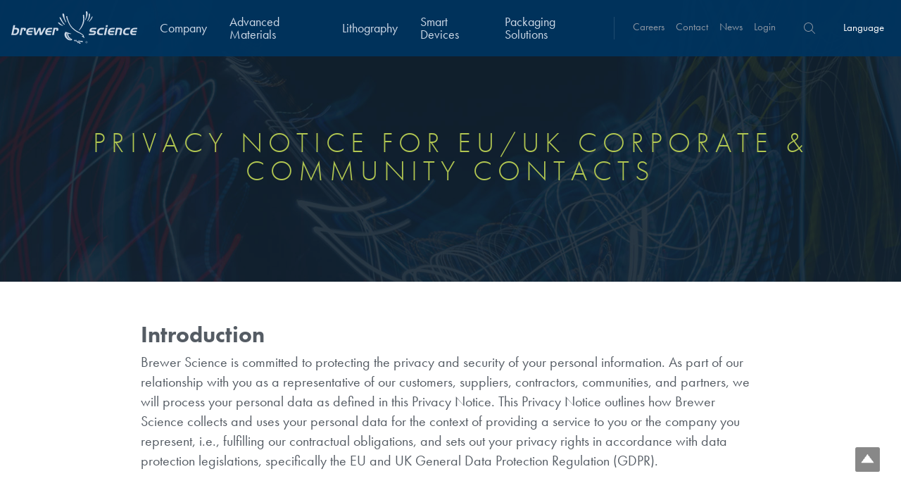

--- FILE ---
content_type: text/html; charset=UTF-8
request_url: https://www.brewerscience.com/about-us/privacy/privacy-notice-eu-uk-corporate-contacts/
body_size: 19057
content:

	<!doctype html>
<html lang = 'en'>
<head>
    <!-- Start cookieyes banner -->
    <script id="cookieyes" type="text/javascript" src="https://cdn-cookieyes.com/client_data/43d44931d1fe6d09f80fcad1/script.js"></script>
    <!-- End cookieyes banner -->
    <meta charset="UTF-8" />
    <meta http-equiv="Content-Type" content="text/html; charset=UTF-8" />
    <meta http-equiv="X-UA-Compatible" content="IE=edge,chrome=1">
    <meta name="viewport" content="width=device-width, initial-scale=1.0">
    <link rel="pingback" href="https://www.brewerscience.com/xmlrpc.php" />
    <meta name="image" property="og:image" content="/wp-content/themes/brewer-cms/assets/img/logo.svg">
    

    <!-- Google Tag Manager -->
<script>(function(w,d,s,l,i){w[l]=w[l]||[];w[l].push({'gtm.start':
new Date().getTime(),event:'gtm.js'});var f=d.getElementsByTagName(s)[0],
j=d.createElement(s),dl=l!='dataLayer'?'&l='+l:'';j.async=true;j.src=
'https://www.googletagmanager.com/gtm.js?id='+i+dl;f.parentNode.insertBefore(j,f);
})(window,document,'script','dataLayer','GTM-NKMCCBV');</script>
<!-- End Google Tag Manager -->
<!-- UPDATED UET -->
<script>(function(w,d,t,r,u){var f,n,i;w[u]=w[u]||[],f=function(){var o={ti:"97158278", enableAutoSpaTracking: true};o.q=w[u],w[u]=new UET(o),w[u].push("pageLoad")},n=d.createElement(t),n.src=r,n.async=1,n.onload=n.onreadystatechange=function(){var s=this.readyState;s&&s!=="loaded"&&s!=="complete"||(f(),n.onload=n.onreadystatechange=null)},i=d.getElementsByTagName(t)[0],i.parentNode.insertBefore(n,i)})(window,document,"script","//bat.bing.com/bat.js","uetq");</script>
<!-- ENd UET -->

    <script src="https://use.typekit.net/xhv1twk.js"></script>
    <script>try{Typekit.load({ async: true });}catch(e){}</script>

    <meta name='robots' content='index, follow, max-image-preview:large, max-snippet:-1, max-video-preview:-1' />

	<!-- This site is optimized with the Yoast SEO plugin v26.4 - https://yoast.com/wordpress/plugins/seo/ -->
	<title>Privacy Notice for EU/UK Corporate &amp; Community Contacts - Brewer Science</title>
	<link rel="canonical" href="https://www.brewerscience.com/about-us/privacy/privacy-notice-eu-uk-corporate-contacts/" />
	<meta property="og:locale" content="en_US" />
	<meta property="og:type" content="article" />
	<meta property="og:title" content="Privacy Notice for EU/UK Corporate &amp; Community Contacts - Brewer Science" />
	<meta property="og:description" content="Introduction Brewer Science is committed to protecting the privacy and security of your personal information. As part of our relationship with you as a representative of our customers, suppliers, contractors, communities, and partners, we will process your personal data as defined in this Privacy Notice. This Privacy Notice outlines how Brewer Science collects and uses [&hellip;]" />
	<meta property="og:url" content="https://www.brewerscience.com/about-us/privacy/privacy-notice-eu-uk-corporate-contacts/" />
	<meta property="og:site_name" content="Brewer Science" />
	<meta property="article:modified_time" content="2024-03-15T18:51:38+00:00" />
	<meta name="twitter:card" content="summary_large_image" />
	<meta name="twitter:label1" content="Est. reading time" />
	<meta name="twitter:data1" content="14 minutes" />
	<script type="application/ld+json" class="yoast-schema-graph">{"@context":"https://schema.org","@graph":[{"@type":"WebPage","@id":"https://www.brewerscience.com/about-us/privacy/privacy-notice-eu-uk-corporate-contacts/","url":"https://www.brewerscience.com/about-us/privacy/privacy-notice-eu-uk-corporate-contacts/","name":"Privacy Notice for EU/UK Corporate & Community Contacts - Brewer Science","isPartOf":{"@id":"https://www.brewerscience.com/#website"},"datePublished":"2019-02-08T16:54:34+00:00","dateModified":"2024-03-15T18:51:38+00:00","breadcrumb":{"@id":"https://www.brewerscience.com/about-us/privacy/privacy-notice-eu-uk-corporate-contacts/#breadcrumb"},"inLanguage":"en-US","potentialAction":[{"@type":"ReadAction","target":["https://www.brewerscience.com/about-us/privacy/privacy-notice-eu-uk-corporate-contacts/"]}]},{"@type":"BreadcrumbList","@id":"https://www.brewerscience.com/about-us/privacy/privacy-notice-eu-uk-corporate-contacts/#breadcrumb","itemListElement":[{"@type":"ListItem","position":1,"name":"Home","item":"https://www.brewerscience.com/"},{"@type":"ListItem","position":2,"name":"About Us","item":"https://www.brewerscience.com/about-us/"},{"@type":"ListItem","position":3,"name":"Privacy Policy","item":"https://www.brewerscience.com/about-us/privacy/"},{"@type":"ListItem","position":4,"name":"Privacy Notice for EU/UK Corporate &#038; Community Contacts"}]},{"@type":"WebSite","@id":"https://www.brewerscience.com/#website","url":"https://www.brewerscience.com/","name":"Brewer Science","description":"Where Innovation Takes Flight","potentialAction":[{"@type":"SearchAction","target":{"@type":"EntryPoint","urlTemplate":"https://www.brewerscience.com/?s={search_term_string}"},"query-input":{"@type":"PropertyValueSpecification","valueRequired":true,"valueName":"search_term_string"}}],"inLanguage":"en-US"}]}</script>
	<!-- / Yoast SEO plugin. -->


<link rel='dns-prefetch' href='//ajax.googleapis.com' />
<link rel="alternate" title="oEmbed (JSON)" type="application/json+oembed" href="https://www.brewerscience.com/wp-json/oembed/1.0/embed?url=https%3A%2F%2Fwww.brewerscience.com%2Fabout-us%2Fprivacy%2Fprivacy-notice-eu-uk-corporate-contacts%2F" />
<link rel="alternate" title="oEmbed (XML)" type="text/xml+oembed" href="https://www.brewerscience.com/wp-json/oembed/1.0/embed?url=https%3A%2F%2Fwww.brewerscience.com%2Fabout-us%2Fprivacy%2Fprivacy-notice-eu-uk-corporate-contacts%2F&#038;format=xml" />
<style id='wp-img-auto-sizes-contain-inline-css' type='text/css'>
img:is([sizes=auto i],[sizes^="auto," i]){contain-intrinsic-size:3000px 1500px}
/*# sourceURL=wp-img-auto-sizes-contain-inline-css */
</style>
<style id='wp-emoji-styles-inline-css' type='text/css'>

	img.wp-smiley, img.emoji {
		display: inline !important;
		border: none !important;
		box-shadow: none !important;
		height: 1em !important;
		width: 1em !important;
		margin: 0 0.07em !important;
		vertical-align: -0.1em !important;
		background: none !important;
		padding: 0 !important;
	}
/*# sourceURL=wp-emoji-styles-inline-css */
</style>
<link rel='stylesheet' id='wp-block-library-css' href='https://www.brewerscience.com/wp-includes/css/dist/block-library/style.min.css?ver=6.9' type='text/css' media='all' />
<style id='global-styles-inline-css' type='text/css'>
:root{--wp--preset--aspect-ratio--square: 1;--wp--preset--aspect-ratio--4-3: 4/3;--wp--preset--aspect-ratio--3-4: 3/4;--wp--preset--aspect-ratio--3-2: 3/2;--wp--preset--aspect-ratio--2-3: 2/3;--wp--preset--aspect-ratio--16-9: 16/9;--wp--preset--aspect-ratio--9-16: 9/16;--wp--preset--color--black: #000000;--wp--preset--color--cyan-bluish-gray: #abb8c3;--wp--preset--color--white: #ffffff;--wp--preset--color--pale-pink: #f78da7;--wp--preset--color--vivid-red: #cf2e2e;--wp--preset--color--luminous-vivid-orange: #ff6900;--wp--preset--color--luminous-vivid-amber: #fcb900;--wp--preset--color--light-green-cyan: #7bdcb5;--wp--preset--color--vivid-green-cyan: #00d084;--wp--preset--color--pale-cyan-blue: #8ed1fc;--wp--preset--color--vivid-cyan-blue: #0693e3;--wp--preset--color--vivid-purple: #9b51e0;--wp--preset--gradient--vivid-cyan-blue-to-vivid-purple: linear-gradient(135deg,rgb(6,147,227) 0%,rgb(155,81,224) 100%);--wp--preset--gradient--light-green-cyan-to-vivid-green-cyan: linear-gradient(135deg,rgb(122,220,180) 0%,rgb(0,208,130) 100%);--wp--preset--gradient--luminous-vivid-amber-to-luminous-vivid-orange: linear-gradient(135deg,rgb(252,185,0) 0%,rgb(255,105,0) 100%);--wp--preset--gradient--luminous-vivid-orange-to-vivid-red: linear-gradient(135deg,rgb(255,105,0) 0%,rgb(207,46,46) 100%);--wp--preset--gradient--very-light-gray-to-cyan-bluish-gray: linear-gradient(135deg,rgb(238,238,238) 0%,rgb(169,184,195) 100%);--wp--preset--gradient--cool-to-warm-spectrum: linear-gradient(135deg,rgb(74,234,220) 0%,rgb(151,120,209) 20%,rgb(207,42,186) 40%,rgb(238,44,130) 60%,rgb(251,105,98) 80%,rgb(254,248,76) 100%);--wp--preset--gradient--blush-light-purple: linear-gradient(135deg,rgb(255,206,236) 0%,rgb(152,150,240) 100%);--wp--preset--gradient--blush-bordeaux: linear-gradient(135deg,rgb(254,205,165) 0%,rgb(254,45,45) 50%,rgb(107,0,62) 100%);--wp--preset--gradient--luminous-dusk: linear-gradient(135deg,rgb(255,203,112) 0%,rgb(199,81,192) 50%,rgb(65,88,208) 100%);--wp--preset--gradient--pale-ocean: linear-gradient(135deg,rgb(255,245,203) 0%,rgb(182,227,212) 50%,rgb(51,167,181) 100%);--wp--preset--gradient--electric-grass: linear-gradient(135deg,rgb(202,248,128) 0%,rgb(113,206,126) 100%);--wp--preset--gradient--midnight: linear-gradient(135deg,rgb(2,3,129) 0%,rgb(40,116,252) 100%);--wp--preset--font-size--small: 13px;--wp--preset--font-size--medium: 20px;--wp--preset--font-size--large: 36px;--wp--preset--font-size--x-large: 42px;--wp--preset--spacing--20: 0.44rem;--wp--preset--spacing--30: 0.67rem;--wp--preset--spacing--40: 1rem;--wp--preset--spacing--50: 1.5rem;--wp--preset--spacing--60: 2.25rem;--wp--preset--spacing--70: 3.38rem;--wp--preset--spacing--80: 5.06rem;--wp--preset--shadow--natural: 6px 6px 9px rgba(0, 0, 0, 0.2);--wp--preset--shadow--deep: 12px 12px 50px rgba(0, 0, 0, 0.4);--wp--preset--shadow--sharp: 6px 6px 0px rgba(0, 0, 0, 0.2);--wp--preset--shadow--outlined: 6px 6px 0px -3px rgb(255, 255, 255), 6px 6px rgb(0, 0, 0);--wp--preset--shadow--crisp: 6px 6px 0px rgb(0, 0, 0);}:where(.is-layout-flex){gap: 0.5em;}:where(.is-layout-grid){gap: 0.5em;}body .is-layout-flex{display: flex;}.is-layout-flex{flex-wrap: wrap;align-items: center;}.is-layout-flex > :is(*, div){margin: 0;}body .is-layout-grid{display: grid;}.is-layout-grid > :is(*, div){margin: 0;}:where(.wp-block-columns.is-layout-flex){gap: 2em;}:where(.wp-block-columns.is-layout-grid){gap: 2em;}:where(.wp-block-post-template.is-layout-flex){gap: 1.25em;}:where(.wp-block-post-template.is-layout-grid){gap: 1.25em;}.has-black-color{color: var(--wp--preset--color--black) !important;}.has-cyan-bluish-gray-color{color: var(--wp--preset--color--cyan-bluish-gray) !important;}.has-white-color{color: var(--wp--preset--color--white) !important;}.has-pale-pink-color{color: var(--wp--preset--color--pale-pink) !important;}.has-vivid-red-color{color: var(--wp--preset--color--vivid-red) !important;}.has-luminous-vivid-orange-color{color: var(--wp--preset--color--luminous-vivid-orange) !important;}.has-luminous-vivid-amber-color{color: var(--wp--preset--color--luminous-vivid-amber) !important;}.has-light-green-cyan-color{color: var(--wp--preset--color--light-green-cyan) !important;}.has-vivid-green-cyan-color{color: var(--wp--preset--color--vivid-green-cyan) !important;}.has-pale-cyan-blue-color{color: var(--wp--preset--color--pale-cyan-blue) !important;}.has-vivid-cyan-blue-color{color: var(--wp--preset--color--vivid-cyan-blue) !important;}.has-vivid-purple-color{color: var(--wp--preset--color--vivid-purple) !important;}.has-black-background-color{background-color: var(--wp--preset--color--black) !important;}.has-cyan-bluish-gray-background-color{background-color: var(--wp--preset--color--cyan-bluish-gray) !important;}.has-white-background-color{background-color: var(--wp--preset--color--white) !important;}.has-pale-pink-background-color{background-color: var(--wp--preset--color--pale-pink) !important;}.has-vivid-red-background-color{background-color: var(--wp--preset--color--vivid-red) !important;}.has-luminous-vivid-orange-background-color{background-color: var(--wp--preset--color--luminous-vivid-orange) !important;}.has-luminous-vivid-amber-background-color{background-color: var(--wp--preset--color--luminous-vivid-amber) !important;}.has-light-green-cyan-background-color{background-color: var(--wp--preset--color--light-green-cyan) !important;}.has-vivid-green-cyan-background-color{background-color: var(--wp--preset--color--vivid-green-cyan) !important;}.has-pale-cyan-blue-background-color{background-color: var(--wp--preset--color--pale-cyan-blue) !important;}.has-vivid-cyan-blue-background-color{background-color: var(--wp--preset--color--vivid-cyan-blue) !important;}.has-vivid-purple-background-color{background-color: var(--wp--preset--color--vivid-purple) !important;}.has-black-border-color{border-color: var(--wp--preset--color--black) !important;}.has-cyan-bluish-gray-border-color{border-color: var(--wp--preset--color--cyan-bluish-gray) !important;}.has-white-border-color{border-color: var(--wp--preset--color--white) !important;}.has-pale-pink-border-color{border-color: var(--wp--preset--color--pale-pink) !important;}.has-vivid-red-border-color{border-color: var(--wp--preset--color--vivid-red) !important;}.has-luminous-vivid-orange-border-color{border-color: var(--wp--preset--color--luminous-vivid-orange) !important;}.has-luminous-vivid-amber-border-color{border-color: var(--wp--preset--color--luminous-vivid-amber) !important;}.has-light-green-cyan-border-color{border-color: var(--wp--preset--color--light-green-cyan) !important;}.has-vivid-green-cyan-border-color{border-color: var(--wp--preset--color--vivid-green-cyan) !important;}.has-pale-cyan-blue-border-color{border-color: var(--wp--preset--color--pale-cyan-blue) !important;}.has-vivid-cyan-blue-border-color{border-color: var(--wp--preset--color--vivid-cyan-blue) !important;}.has-vivid-purple-border-color{border-color: var(--wp--preset--color--vivid-purple) !important;}.has-vivid-cyan-blue-to-vivid-purple-gradient-background{background: var(--wp--preset--gradient--vivid-cyan-blue-to-vivid-purple) !important;}.has-light-green-cyan-to-vivid-green-cyan-gradient-background{background: var(--wp--preset--gradient--light-green-cyan-to-vivid-green-cyan) !important;}.has-luminous-vivid-amber-to-luminous-vivid-orange-gradient-background{background: var(--wp--preset--gradient--luminous-vivid-amber-to-luminous-vivid-orange) !important;}.has-luminous-vivid-orange-to-vivid-red-gradient-background{background: var(--wp--preset--gradient--luminous-vivid-orange-to-vivid-red) !important;}.has-very-light-gray-to-cyan-bluish-gray-gradient-background{background: var(--wp--preset--gradient--very-light-gray-to-cyan-bluish-gray) !important;}.has-cool-to-warm-spectrum-gradient-background{background: var(--wp--preset--gradient--cool-to-warm-spectrum) !important;}.has-blush-light-purple-gradient-background{background: var(--wp--preset--gradient--blush-light-purple) !important;}.has-blush-bordeaux-gradient-background{background: var(--wp--preset--gradient--blush-bordeaux) !important;}.has-luminous-dusk-gradient-background{background: var(--wp--preset--gradient--luminous-dusk) !important;}.has-pale-ocean-gradient-background{background: var(--wp--preset--gradient--pale-ocean) !important;}.has-electric-grass-gradient-background{background: var(--wp--preset--gradient--electric-grass) !important;}.has-midnight-gradient-background{background: var(--wp--preset--gradient--midnight) !important;}.has-small-font-size{font-size: var(--wp--preset--font-size--small) !important;}.has-medium-font-size{font-size: var(--wp--preset--font-size--medium) !important;}.has-large-font-size{font-size: var(--wp--preset--font-size--large) !important;}.has-x-large-font-size{font-size: var(--wp--preset--font-size--x-large) !important;}
/*# sourceURL=global-styles-inline-css */
</style>

<style id='classic-theme-styles-inline-css' type='text/css'>
/*! This file is auto-generated */
.wp-block-button__link{color:#fff;background-color:#32373c;border-radius:9999px;box-shadow:none;text-decoration:none;padding:calc(.667em + 2px) calc(1.333em + 2px);font-size:1.125em}.wp-block-file__button{background:#32373c;color:#fff;text-decoration:none}
/*# sourceURL=/wp-includes/css/classic-themes.min.css */
</style>
<link rel='stylesheet' id='jquery-smooth-scroll-css' href='https://www.brewerscience.com/wp-content/plugins/jquery-smooth-scroll/css/style.css?ver=6.9' type='text/css' media='all' />
<link rel='stylesheet' id='rs-plugin-settings-css' href='https://www.brewerscience.com/wp-content/plugins/revslider/public/assets/css/settings.css?ver=5.4.6.3.1' type='text/css' media='all' />
<style id='rs-plugin-settings-inline-css' type='text/css'>
#rs-demo-id {}
/*# sourceURL=rs-plugin-settings-inline-css */
</style>
<link rel='stylesheet' id='fetch-tweets-01919933f8469090e5a6cc2e6a0888fb-css' href='https://www.brewerscience.com/wp-content/plugins/fetch-tweets/template/plain/style.css?ver=6.9' type='text/css' media='all' />
<link rel='stylesheet' id='application.css-css' href='https://www.brewerscience.com/wp-content/themes/brewer-cms/assets/css/application.css?ver=6.9' type='text/css' media='' />
<link rel='stylesheet' id='dflip-style-css' href='https://www.brewerscience.com/wp-content/plugins/3d-flipbook-dflip-lite/assets/css/dflip.min.css?ver=2.4.20' type='text/css' media='all' />
<link rel='stylesheet' id='tablepress-default-css' href='https://www.brewerscience.com/wp-content/tablepress-combined.min.css?ver=21' type='text/css' media='all' />
<script type="text/javascript" src="//ajax.googleapis.com/ajax/libs/jquery/1.12.0/jquery.min.js?ver=1.12.0" id="jquery-js"></script>
<script type="text/javascript" src="https://www.brewerscience.com/wp-content/plugins/revslider/public/assets/js/jquery.themepunch.tools.min.js?ver=5.4.6.3.1" id="tp-tools-js"></script>
<script type="text/javascript" src="https://www.brewerscience.com/wp-content/plugins/revslider/public/assets/js/jquery.themepunch.revolution.min.js?ver=5.4.6.3.1" id="revmin-js"></script>
<link rel="https://api.w.org/" href="https://www.brewerscience.com/wp-json/" /><link rel="alternate" title="JSON" type="application/json" href="https://www.brewerscience.com/wp-json/wp/v2/pages/6125" /><link rel="EditURI" type="application/rsd+xml" title="RSD" href="https://www.brewerscience.com/xmlrpc.php?rsd" />
<meta name="generator" content="WordPress 6.9" />
<link rel='shortlink' href='https://www.brewerscience.com/?p=6125' />
<meta name="generator" content="Powered by Slider Revolution 5.4.6.3.1 - responsive, Mobile-Friendly Slider Plugin for WordPress with comfortable drag and drop interface." />
<link rel="icon" href="https://www.brewerscience.com/wp-content/uploads/2022/09/cropped-Brewer-Science-Logo-32x32.png" sizes="32x32" />
<link rel="icon" href="https://www.brewerscience.com/wp-content/uploads/2022/09/cropped-Brewer-Science-Logo-192x192.png" sizes="192x192" />
<link rel="apple-touch-icon" href="https://www.brewerscience.com/wp-content/uploads/2022/09/cropped-Brewer-Science-Logo-180x180.png" />
<meta name="msapplication-TileImage" content="https://www.brewerscience.com/wp-content/uploads/2022/09/cropped-Brewer-Science-Logo-270x270.png" />
<script type="text/javascript">function setREVStartSize(e){
				try{ var i=jQuery(window).width(),t=9999,r=0,n=0,l=0,f=0,s=0,h=0;					
					if(e.responsiveLevels&&(jQuery.each(e.responsiveLevels,function(e,f){f>i&&(t=r=f,l=e),i>f&&f>r&&(r=f,n=e)}),t>r&&(l=n)),f=e.gridheight[l]||e.gridheight[0]||e.gridheight,s=e.gridwidth[l]||e.gridwidth[0]||e.gridwidth,h=i/s,h=h>1?1:h,f=Math.round(h*f),"fullscreen"==e.sliderLayout){var u=(e.c.width(),jQuery(window).height());if(void 0!=e.fullScreenOffsetContainer){var c=e.fullScreenOffsetContainer.split(",");if (c) jQuery.each(c,function(e,i){u=jQuery(i).length>0?u-jQuery(i).outerHeight(!0):u}),e.fullScreenOffset.split("%").length>1&&void 0!=e.fullScreenOffset&&e.fullScreenOffset.length>0?u-=jQuery(window).height()*parseInt(e.fullScreenOffset,0)/100:void 0!=e.fullScreenOffset&&e.fullScreenOffset.length>0&&(u-=parseInt(e.fullScreenOffset,0))}f=u}else void 0!=e.minHeight&&f<e.minHeight&&(f=e.minHeight);e.c.closest(".rev_slider_wrapper").css({height:f})					
				}catch(d){console.log("Failure at Presize of Slider:"+d)}
			};</script>

    
<!-- For iPad with high-resolution Retina display running iOS ≥ 7: -->
<link rel="apple-touch-icon-precomposed" sizes="152x152" href="apple-touch-icon-152x152-precomposed.png">
<!-- For iPad with high-resolution Retina display running iOS ≤ 6: -->
<link rel="apple-touch-icon-precomposed" sizes="144x144" href="apple-touch-icon-144x144-precomposed.png">
<!-- For iPhone with high-resolution Retina display running iOS ≥ 7: -->
<link rel="apple-touch-icon-precomposed" sizes="120x120" href="apple-touch-icon-120x120-precomposed.png">
<!-- For iPhone with high-resolution Retina display running iOS ≤ 6: -->
<link rel="apple-touch-icon-precomposed" sizes="114x114" href="apple-touch-icon-114x114-precomposed.png">
<!-- For the iPad mini and the first- and second-generation iPad on iOS ≥ 7: -->
<link rel="apple-touch-icon-precomposed" sizes="76x76" href="apple-touch-icon-76x76-precomposed.png">
<!-- For the iPad mini and the first- and second-generation iPad on iOS ≤ 6: -->
<link rel="apple-touch-icon-precomposed" sizes="72x72" href="apple-touch-icon-72x72-precomposed.png">
<!-- For non-Retina iPhone, iPod Touch, and Android 2.1+ devices: -->
<link rel="apple-touch-icon-precomposed" href="apple-touch-icon-precomposed.png">


<!-- 320x460 for iPhone 3GS -->
<link rel="apple-touch-startup-image" media="(max-device-width: 480px) and not (-webkit-min-device-pixel-ratio: 2)" href="startup-iphone.png">
<!-- 640x920 for retina display -->
<link rel="apple-touch-startup-image" media="(max-device-width: 480px) and (-webkit-min-device-pixel-ratio: 2)" href="startup-iphone4.png">
<!-- iPad Portrait 768x1004 -->
<link rel="apple-touch-startup-image" media="(min-device-width: 768px) and (orientation: portrait)" href="startup-iPad-portrait.png">
<!-- iPad Landscape 1024x748 -->
<link rel="apple-touch-startup-image" media="(min-device-width: 768px) and (orientation: landscape)" href="startup-iPad-landscape.png">

<link rel="stylesheet" type="text/css" href="/wp-content/themes/brewer-cms/assets/css/product-styles.css">
<link rel="stylesheet" type="text/css" href="/wp-content/themes/brewer-cms/assets/css/product-responsive.css">
<link rel="stylesheet" type="text/css" href="/wp-content/themes/brewer-cms/assets/css/font-icons.css">
<link rel="stylesheet" type="text/css" href="/wp-content/themes/brewer-cms/assets/css/header-styles.css">
<link rel="stylesheet" type="text/css" href="/wp-content/themes/brewer-cms/assets/css/footer-styles.css">
<link rel="stylesheet" type="text/css" href="/wp-content/themes/brewer-cms/assets/css/story-styles.css">
<link rel="stylesheet" type="text/css" href="/wp-content/themes/brewer-cms/assets/css/newsroom-minified-styles.css">
<link rel="stylesheet" type="text/css" href="/wp-content/themes/brewer-cms/assets/css/newsroom-minified-responsive.css">
<link rel="stylesheet" type="text/css" href="/wp-content/themes/brewer-cms/assets/css/homepage.css">
<link rel="stylesheet" type="text/css" href="/wp-content/themes/brewer-cms/assets/css/homepage-responsive.css">
<link rel="stylesheet" type="text/css" href="/wp-content/themes/brewer-cms/assets/css/career-styles.css">

<script type="text/javascript" src="/wp-content/themes/brewer-cms/assets/js/parallax.js"></script>

<style type="text/css">
    #hs-eu-cookie-confirmation #hs-eu-cookie-confirmation-inner #hs-eu-cookie-confirmation-button-group a {
        font-family: helvetica neue,helvetica,arial,sans!important;
        font-size: 14px!important;
        font-weight: 400!important;
        margin-right: 16px!important;
        padding: 4px 12px!important;
        background-color: green !important;
        display: inline-block!important;
        border: 1px solid gray!important;
        border: 1px solid rgba(0,0,0,.5)!important;
        background-image: -owg-linear-gradient(top,transparent,rgba(0,0,0,.2));
        background-image: -webkit-linear-gradient(top,transparent,rgba(0,0,0,.2));
        background-image: -moz-linear-gradient(top,transparent,rgba(0,0,0,.2));
        background-image: -o-linear-gradient(top,transparent,rgba(0,0,0,.2));
        background-image: linear-gradient(top,transparent,rgba(0,0,0,.2));
        -webkit-border-radius: 4px;
        -moz-border-radius: 4px;
        -ms-border-radius: 4px;
        -o-border-radius: 4px;
        border-radius: 4px;
        -webkit-box-shadow: 0 1px 2px rgba(0,0,0,.2), inset 0 1px 0 hsla(0,0%,100%,.5);
        -moz-box-shadow: 0 1px 2px rgba(0,0,0,.2),inset 0 1px 0 hsla(0,0%,100%,.5);
        box-shadow: 0 1px 2px rgba(0,0,0,.2), inset 0 1px 0 hsla(0,0%,100%,.5);
        line-height: 14px!important;
        color: #fff!important;
        text-shadow: 0 1px 0 rgba(0,0,0,.5)!important;
        text-decoration: none!important;
    }
</style>
<!-- Hotjar Tracking Code for https://www.brewerscience.com -->
<script>
    (function(h,o,t,j,a,r){
        h.hj=h.hj||function(){(h.hj.q=h.hj.q||[]).push(arguments)};
        h._hjSettings={hjid:1925128,hjsv:6};
        a=o.getElementsByTagName('head')[0];
        r=o.createElement('script');r.async=1;
        r.src=t+h._hjSettings.hjid+j+h._hjSettings.hjsv;
        a.appendChild(r);
    })(window,document,'https://static.hotjar.com/c/hotjar-','.js?sv=');
</script>
<!-- Google Tag Manager -->
<script>(function(w,d,s,l,i){w[l]=w[l]||[];w[l].push({'gtm.start':
new Date().getTime(),event:'gtm.js'});var f=d.getElementsByTagName(s)[0],
j=d.createElement(s),dl=l!='dataLayer'?'&l='+l:'';j.async=true;j.src=
'https://www.googletagmanager.com/gtm.js?id='+i+dl;f.parentNode.insertBefore(j,f);
})(window,document,'script','dataLayer','GTM-NZXST8S');</script>
<!-- End Google Tag Manager -->

<!-- Start of HubSpot Embed Code -->
  <script type="text/javascript" id="hs-script-loader" async defer src="//js.hs-scripts.com/51396.js"></script>
<!-- End of HubSpot Embed Code -->
<!-- Google Site Verification -->
<meta name="google-site-verification" content="ocI4BYf8dLq-IyZvk6Sa2f6WVFAURf6GfxM8wJly998" />



			</head>


<body class="details" data-template="base.twig">

<!-- Google Tag Manager (noscript) -->
<noscript><iframe src="https://www.googletagmanager.com/ns.html?id=GTM-NKMCCBV"
height="0" width="0" style="display:none;visibility:hidden"></iframe></noscript>
<!-- End Google Tag Manager (noscript) -->


	<style>
.language-button{
  background:none;
  border:none;
  font-size:1em;
  color: #8995a2;
}

.language-button:hover{
  color: #17759b;
}
</style>
<link rel="stylesheet" href="/wp-content/themes/brewer-cms/assets/JQuery/jquery-ui.css">
<script src="/wp-content/themes/brewer-cms/assets/JQuery/jquery-1.12.4.js"></script>
<script src="/wp-content/themes/brewer-cms/assets/JQuery/jquery-ui.js"></script>
<script>
  $( function() {
    $( "#datepicker_1" ).datepicker({ dateFormat: 'yy-mm-dd' });
  } );
</script>
<script>
  $( function() {
    $( "#datepicker_2" ).datepicker({ dateFormat: 'yy-mm-dd' });
  } );
</script>

<div class="mobile-nav closed">
  <nav class="navigation">
  
    <div class='dropdown'><a href='/company/' class='has-dropdown-menu'>Company</a><div class='dropdown-wrapper'><nav><div><a >About Us</a><a href='/explore-40-years-of-innovation'>40th Anniversary</a><a href='/about-us/awards/'>Awards</a><a href='/about-us/community-giving/'>Community Giving</a><a href='/about-us/locations/'>Locations</a><a href='/about-us/what-we-do/'>What We Do</a></div><div><a >Sustainability</a><a href='/going-green/'>Going Green</a><a href='/manufacturing/'>Manufacturing</a><a href='/about-us/partnerships/'>Partnerships</a><a href='/about-us/environmental-safety/'>Quality, Environmental, and Safety</a><a href='/zero-defects/'>Zero Defects</a></div><div><a >Research</a><a href='/research/overview/'>Overview</a><a href='/research/patents/'>Patents</a><a href='/research/processing-theories/'>Processing Theories</a><a href='/research/publications/'>Publications</a><a href='/research/trademarks/'>Trademarks</a></div><div><a >Services</a><a href='/products/temporary-bonding-debonding-services/'>Temporary Bonding / Debonding Services</a><a href='/products/testing-services/'>Analytical and Application Testing</a></div><div class='mobile-dropdown-description'><div style='background: url(https://www.brewerscience.com/wp-content/uploads/2016/05/Locations-HQ.jpg)' class='dropdown-image'></div><p><p>Dr. Terry Brewer’s discovery of anti-reflective coatings resulted in a revolution in the global microelectronics industry and ushered in today’s high-speed, lightweight electronic devices.</p>
</p></div><a href='/company/' class='mobile-dropdown-button'>Learn More</a></nav></div></div><div class='dropdown'><a href='/products/protective-hard-coatings/' class='has-dropdown-menu'>Advanced Materials</a><div class='dropdown-wrapper'><nav><div><a href='/products/protective-hard-coatings/'>Protective Hard Coatings</a></div><div><a href='/products/optical-coatings/'>Optical Coatings</a></div><div><a href='/products/selective-surface-modification/'>Selective Surface Modification</a></div><div class='mobile-dropdown-description'><div style='background: url(https://www.brewerscience.com/wp-content/uploads/2023/01/lens.jpg)' class='dropdown-image'></div><p><p>Advanced materials for the protection and enhancement of optics, displays, and other microelectronics.</p>
</p></div><a href='/products/protective-hard-coatings/' class='mobile-dropdown-button'>Learn More</a></nav></div></div><div class='dropdown'><a href='/products/advanced-lithography/' class='has-dropdown-menu'>Lithography</a><div class='dropdown-wrapper'><nav><div><a href='/products/arc/'>Antireflective Coatings</a><a href='/products/tarc-vs-barc/'>TARC VS BARC</a></div><div><a href='/products/euv-materials/'>Extreme Ultraviolet (EUV)</a></div><div><a href='/products/multilayer/'>Multilayer Systems</a></div><div><a href='/products/gapfilling-and-planarization/'>Gapfilling & Planarization</a></div><div class='mobile-dropdown-description'><div style='background: url(https://www.brewerscience.com/wp-content/uploads/2016/04/dsa-image.jpg)' class='dropdown-image'></div><p><p>Our line of products stretches across the whole spectrum of lithography wavelengths and is the most comprehensive product lineup in the industry.</p>
</p></div><a href='/products/advanced-lithography/' class='mobile-dropdown-button'>Learn More</a></nav></div></div><div class='dropdown'><a href='/products/printed-sensor-systems/' class='has-dropdown-menu'>Smart Devices</a><div class='dropdown-wrapper'><nav><div><a >Technologies</a><a href='/products/water-quality-sensor/ '>Water Quality</a><a href='/products/smart-warehouse-monitor/'>Smart Warehouse Monitor</a></div><div><a >Markets</a><a href='/products/environmental-monitoring/'>Environmental Monitoring</a><a href='/products/sensor-system-solutions-industrial-monitoring/'>Industrial Monitoring</a></div><div><a >Services</a><a href='/products/brewer-science-service-capabilities/'>Service Capabilities</a><a href='/products/electronics-design-specific-needs/'>Electronics Design</a></div><div class='mobile-dropdown-description'><div style='background: url(https://www.brewerscience.com/wp-content/uploads/2017/09/durability_sensor12-toned-copy.jpg)' class='dropdown-image'></div><p><p>At Brewer Science, we are focused on delivering critical, real-time information to our customers to help them achieve their goals, solve their problems, and improve their current systems.</p>
</p></div><a href='/products/printed-sensor-systems/' class='mobile-dropdown-button'>Learn More</a></nav></div></div><div class='dropdown'><a href='/products/advanced-packaging/' class='has-dropdown-menu'>Packaging Solutions</a><div class='dropdown-wrapper'><nav><div><a href='/products/brewerbond-materials/'>Bonding Materials</a><a href='/products/brewerbond-230/'>BrewerBOND<sup>®</sup> 230</a><a href='/products/brewerbond-materials/brewerbond-305/'>BrewerBOND<sup>®</sup> 305</a><a href='/products/brewerbond-t1100-c1300-series-materials/'>BrewerBOND<sup>®</sup> T1100/C1300</a><a href='/products/waferbond-ht-10-11-material/'>WaferBOND<sup>®</sup> HT-10.11</a></div><div><a href='/products/debonding-technologies'>Debonding Technologies</a><a href='/products/brewerbond-530-release-material/'>BrewerBOND<sup>®</sup> 530</a><a href='/products/brewerbond-510/'>BrewerBOND<sup>®</sup> 510</a><a href='/products/brewerbond-701/'>BrewerBOND<sup>®</sup> 701</a></div><div><a href='/products/protective-coatings/'>Protective Coatings</a><a href='/products/protek-b3/'>Alkaline Protective Coatings</a></div><div class='mobile-dropdown-description'><div style='background: url(https://www.brewerscience.com/wp-content/uploads/2017/12/pic_1.png)' class='dropdown-image'></div><p><p>Brewer Science is revolutionizing packaging solutions with innovative bonding and debonding technologies.</p>
</p></div><a href='/products/advanced-packaging/' class='mobile-dropdown-button'>Learn More</a></nav></div></div>
    
    <aside>
      
        <aside>

          
            <div>
              <a href="/careers/">Careers</a>
            </div>

          
            <div>
              <a href="/contact/">Contact</a>
            </div>

          
            <div>
              <a href="/newsroom/">News</a>
            </div>

          
            <div>
              <a href="https://portal.brewerscience.com">Login</a>
            </div>

          
          <div class="dropdown mini search">
          <form role="search" method="get" id="searchform" class="searchform" action="https://www.brewerscience.com/">
            <input type="text" placeholder="Search" name="s">
            <svg width="48px" height="48px" viewBox="0 0 48 48" version="1.1" xmlns="http://www.w3.org/2000/svg" xmlns:xlink="http://www.w3.org/1999/xlink" xmlns:sketch="http://www.bohemiancoding.com/sketch/ns">
                <g id="Page-1" stroke="none" stroke-width="1" fill="none" fill-rule="evenodd" sketch:type="MSPage">
                    <path d="M47.57,47.567 C47.013,48.126 46.109,48.126 45.551,47.567 L32.181,34.198 C28.764,37.147 24.368,38.995 19.498,38.995 C8.729,38.995 -0.000999999999,30.266 -0.000999999999,19.496 C-0.000999999999,8.725 8.729,-0.004 19.498,-0.004 C30.269,-0.004 38.999,8.725 38.999,19.496 C38.999,24.364 37.15,28.76 34.2,32.178 L47.569,45.548 C48.129,46.104 48.129,47.01 47.57,47.567 L47.57,47.567 Z M36,19.496 C36,10.385 28.611,2.996 19.499,2.996 C10.387,2.996 3,10.385 3,19.496 C3,28.609 10.387,35.997 19.499,35.997 C28.611,35.997 36,28.609 36,19.496 L36,19.496 Z" id="Shape" fill="#FFFFFF" sketch:type="MSShapeGroup"></path>
                </g>
            </svg>
            <input type="submit" value="submit">
          </form>
        </div>

        </aside>

          </aside>
  </nav>
</div>
<header class="global">

  <a href="https://www.brewerscience.com"><img class="logo" src="https://www.brewerscience.com/wp-content/themes/brewer-cms/assets/img/logo.svg" alt="Brewer Science Logo"></a>

  <nav class="navigation">

    <div class='dropdown'><a href='/company/'>Company</a><div class='dropdown-wrapper'><div class='dropdown-content'><div class='col_one_third'><h2>Company</h2><div style='background: url(https://www.brewerscience.com/wp-content/uploads/2016/05/Locations-HQ.jpg)' class='dropdown-image'></div><p><p>Dr. Terry Brewer’s discovery of anti-reflective coatings resulted in a revolution in the global microelectronics industry and ushered in today’s high-speed, lightweight electronic devices.</p>
</p><div class='clearfix'></div><a class='dropdown-button' href='/company/'>Learn More</a></div><div class='col_two_third col_last'><div class='dropdown-child-content'><div class='dropdown-child-container '><h3>About Us</h3><ul><li><a href='/explore-40-years-of-innovation'>40th Anniversary</a></li><li><a href='/about-us/awards/'>Awards</a></li><li><a href='/about-us/community-giving/'>Community Giving</a></li><li><a href='/about-us/locations/'>Locations</a></li><li><a href='/about-us/what-we-do/'>What We Do</a></li></ul></div><div class='dropdown-child-container '><h3>Sustainability</h3><ul><li><a href='/going-green/'>Going Green</a></li><li><a href='/manufacturing/'>Manufacturing</a></li><li><a href='/about-us/partnerships/'>Partnerships</a></li><li><a href='/about-us/environmental-safety/'>Quality, Environmental, and Safety</a></li><li><a href='/zero-defects/'>Zero Defects</a></li></ul></div><div class='dropdown-child-container '><h3>Research</h3><ul><li><a href='/research/overview/'>Overview</a></li><li><a href='/research/patents/'>Patents</a></li><li><a href='/research/processing-theories/'>Processing Theories</a></li><li><a href='/research/publications/'>Publications</a></li><li><a href='/research/trademarks/'>Trademarks</a></li></ul></div><div class='dropdown-child-container norightborder'><h3>Services</h3><ul><li><a href='/products/temporary-bonding-debonding-services/'>Temporary Bonding / Debonding Services</a></li><li><a href='/products/testing-services/'>Analytical and Application Testing</a></li></ul></div></div></div><div class='clearfix'></div></div></div></div><div class='dropdown'><a href='/products/protective-hard-coatings/'>Advanced Materials</a><div class='dropdown-wrapper'><div class='dropdown-content'><div class='col_one_third'><h2>Advanced Materials</h2><div style='background: url(https://www.brewerscience.com/wp-content/uploads/2023/01/lens.jpg)' class='dropdown-image'></div><p><p>Advanced materials for the protection and enhancement of optics, displays, and other microelectronics.</p>
</p><div class='clearfix'></div><a class='dropdown-button' href='/products/protective-hard-coatings/'>Learn More</a></div><div class='col_two_third col_last'><div class='dropdown-child-content'><div class='dropdown-child-container '><h3><a href='/products/protective-hard-coatings/'>Protective Hard Coatings</a></h3></div><div class='dropdown-child-container '><h3><a href='/products/optical-coatings/'>Optical Coatings</a></h3></div><div class='dropdown-child-container norightborder'><h3><a href='/products/selective-surface-modification/'>Selective Surface Modification</a></h3></div></div></div><div class='clearfix'></div></div></div></div><div class='dropdown'><a href='/products/advanced-lithography/'>Lithography</a><div class='dropdown-wrapper'><div class='dropdown-content'><div class='col_one_third'><h2>Lithography</h2><div style='background: url(https://www.brewerscience.com/wp-content/uploads/2016/04/dsa-image.jpg)' class='dropdown-image'></div><p><p>Our line of products stretches across the whole spectrum of lithography wavelengths and is the most comprehensive product lineup in the industry.</p>
</p><div class='clearfix'></div><a class='dropdown-button' href='/products/advanced-lithography/'>Learn More</a></div><div class='col_two_third col_last'><div class='dropdown-child-content'><div class='dropdown-child-container '><h3><a href='/products/arc/'>Antireflective Coatings</a></h3><ul><li><a href='/products/tarc-vs-barc/'>TARC VS BARC</a></li></ul></div><div class='dropdown-child-container '><h3><a href='/products/euv-materials/'>Extreme Ultraviolet (EUV)</a></h3></div><div class='dropdown-child-container '><h3><a href='/products/multilayer/'>Multilayer Systems</a></h3></div><div class='dropdown-child-container norightborder'><h3><a href='/products/gapfilling-and-planarization/'>Gapfilling & Planarization</a></h3></div></div></div><div class='clearfix'></div></div></div></div><div class='dropdown'><a href='/products/printed-sensor-systems/'>Smart Devices</a><div class='dropdown-wrapper'><div class='dropdown-content'><div class='col_one_third'><h2>Smart Devices</h2><div style='background: url(https://www.brewerscience.com/wp-content/uploads/2017/09/durability_sensor12-toned-copy.jpg)' class='dropdown-image'></div><p><p>At Brewer Science, we are focused on delivering critical, real-time information to our customers to help them achieve their goals, solve their problems, and improve their current systems.</p>
</p><div class='clearfix'></div><a class='dropdown-button' href='/products/printed-sensor-systems/'>Learn More</a></div><div class='col_two_third col_last'><div class='dropdown-child-content'><div class='dropdown-child-container '><h3>Technologies</h3><ul><li><a href='/products/water-quality-sensor/ '>Water Quality</a></li><li><a href='/products/smart-warehouse-monitor/'>Smart Warehouse Monitor</a></li></ul></div><div class='dropdown-child-container '><h3>Markets</h3><ul><li><a href='/products/environmental-monitoring/'>Environmental Monitoring</a></li><li><a href='/products/sensor-system-solutions-industrial-monitoring/'>Industrial Monitoring</a></li></ul></div><div class='dropdown-child-container norightborder'><h3>Services</h3><ul><li><a href='/products/brewer-science-service-capabilities/'>Service Capabilities</a></li><li><a href='/products/electronics-design-specific-needs/'>Electronics Design</a></li></ul></div></div></div><div class='clearfix'></div></div></div></div><div class='dropdown'><a href='/products/advanced-packaging/'>Packaging Solutions</a><div class='dropdown-wrapper'><div class='dropdown-content'><div class='col_one_third'><h2>Packaging Solutions</h2><div style='background: url(https://www.brewerscience.com/wp-content/uploads/2017/12/pic_1.png)' class='dropdown-image'></div><p><p>Brewer Science is revolutionizing packaging solutions with innovative bonding and debonding technologies.</p>
</p><div class='clearfix'></div><a class='dropdown-button' href='/products/advanced-packaging/'>Learn More</a></div><div class='col_two_third col_last'><div class='dropdown-child-content'><div class='dropdown-child-container '><h3><a href='/products/brewerbond-materials/'>Bonding Materials</a></h3><ul><li><a href='/products/brewerbond-230/'>BrewerBOND<sup>®</sup> 230</a></li><li><a href='/products/brewerbond-materials/brewerbond-305/'>BrewerBOND<sup>®</sup> 305</a></li><li><a href='/products/brewerbond-t1100-c1300-series-materials/'>BrewerBOND<sup>®</sup> T1100/C1300</a></li><li><a href='/products/waferbond-ht-10-11-material/'>WaferBOND<sup>®</sup> HT-10.11</a></li></ul></div><div class='dropdown-child-container '><h3><a href='/products/debonding-technologies'>Debonding Technologies</a></h3><ul><li><a href='/products/brewerbond-530-release-material/'>BrewerBOND<sup>®</sup> 530</a></li><li><a href='/products/brewerbond-510/'>BrewerBOND<sup>®</sup> 510</a></li><li><a href='/products/brewerbond-701/'>BrewerBOND<sup>®</sup> 701</a></li></ul></div><div class='dropdown-child-container norightborder'><h3><a href='/products/protective-coatings/'>Protective Coatings</a></h3><ul><li><a href='/products/protek-b3/'>Alkaline Protective Coatings</a></li></ul></div></div></div><div class='clearfix'></div></div></div></div>

    
    
      <aside>

        
          <div>
            <a href="/careers/">Careers</a>
          </div>

        
          <div>
            <a href="/contact/">Contact</a>
          </div>

        
          <div>
            <a href="/newsroom/">News</a>
          </div>

        
          <div>
            <a href="https://portal.brewerscience.com">Login</a>
          </div>

        
        <div class="dropdown mini search">
          <a href="#" class="search">
            <svg width="48px" height="48px" viewBox="0 0 48 48" version="1.1" xmlns="http://www.w3.org/2000/svg" xmlns:xlink="http://www.w3.org/1999/xlink" xmlns:sketch="http://www.bohemiancoding.com/sketch/ns">
                <g id="Page-1" stroke="none" stroke-width="1" fill="none" fill-rule="evenodd" sketch:type="MSPage">
                    <path d="M47.57,47.567 C47.013,48.126 46.109,48.126 45.551,47.567 L32.181,34.198 C28.764,37.147 24.368,38.995 19.498,38.995 C8.729,38.995 -0.000999999999,30.266 -0.000999999999,19.496 C-0.000999999999,8.725 8.729,-0.004 19.498,-0.004 C30.269,-0.004 38.999,8.725 38.999,19.496 C38.999,24.364 37.15,28.76 34.2,32.178 L47.569,45.548 C48.129,46.104 48.129,47.01 47.57,47.567 L47.57,47.567 Z M36,19.496 C36,10.385 28.611,2.996 19.499,2.996 C10.387,2.996 3,10.385 3,19.496 C3,28.609 10.387,35.997 19.499,35.997 C28.611,35.997 36,28.609 36,19.496 L36,19.496 Z" id="Shape" fill="#FFFFFF" sketch:type="MSShapeGroup"></path>
                </g>
            </svg>
          </a>
          <div class="search dropdown-wrapper">
          <form role="search" method="get" id="searchform" class="searchform" action="https://www.brewerscience.com/">
            <input class="search" type="text" placeholder="Search" id="search-field" name="s">
            <input type="submit" value="submit">
          </form>
          </div>
        </div>

                <!--Adding this hear to begin website translate addition-->
<div class="dropdown mini search">
          <a href="#" class="search" style = "color: white">
            Language
          </a>
          <div class="search dropdown-wrapper">
          
            
            <button class = 'language-button' onclick="window.location.href='http://www.brewerscience.com'">English</button>
            <button class = 'language-button' onclick="window.location.href='http://cn.brewerscience.com'">简体中文 (Simplified Chinese)</button>
            <button class = 'language-button' onclick="window.location.href='http://tw.brewerscience.com'">繁體中文 (Traditional Chinese)</button>
            <button class = 'language-button' onclick="window.location.href='http://ja.brewerscience.com'">日本語 (Japanese)</button>
           
          
          </div>


        </div>


      </aside>

    
  </nav>

  <a class='toggle' href='#'><svg width='40px' height='40px' viewBox='0 0 40 40' version='1.1' xmlns='http://www.w3.org/2000/svg' xmlns:xlink='http://www.w3.org/1999/xlink' xmlns:sketch='http://www.bohemiancoding.com/sketch/ns'><defs></defs><g id='mobile' stroke='none' stroke-width='1' fill='none' fill-rule='evenodd' sketch:type='MSPage'><g id='menu' sketch:type='MSLayerGroup' fill='#CED9E7'><rect id='top' sketch:type='MSShapeGroup' x='0' y='0' width='40' height='6'></rect><rect id='mid' sketch:type='MSShapeGroup' x='0' y='15' width='40' height='6'></rect><rect id='bottom' sketch:type='MSShapeGroup' x='0' y='30' width='40' height='6'></rect></g></g></svg></a>

</header>


	
<section role="main">
  <section class="hero">

    <h1>Privacy Notice for EU/UK Corporate & Community Contacts</h1>

		
    <div class="bg" style="background-image: url(https://www.brewerscience.com/wp-content/themes/brewer-cms/assets/img/home-hero.jpg);"></div>

  </section>

	<section class="container">

		<h2>Introduction</h2>
<p>Brewer Science is committed to protecting the privacy and security of your personal information. As part of our relationship with you as a representative of our customers, suppliers, contractors, communities, and partners, we will process your personal data as defined in this Privacy Notice. This Privacy Notice outlines how Brewer Science collects and uses your personal data for the context of providing a service to you or the company you represent, i.e., fulfilling our contractual obligations, and sets out your privacy rights in accordance with data protection legislations, specifically the EU and UK General Data Protection Regulation (GDPR).</p>
<p>&nbsp;</p>
<p>Data protection constitutes “personal data” as information relating to a natural person who is identified or identifiable, directly or indirectly, by reference to an identification number of one or more facts that are specific to the natural person (last name, first name, address, date of birth, etc.) as well as online IP addresses, personal property, purchase history, biometric data, and/or browsing history. Your personal data is collected and processed by Brewer Science in good faith, in a legal and transparent manner, and is used to establish a professional relationship with you and provide you and/or the organization you represent with a better experience when engaging with Brewer Science.</p>
<p>&nbsp;</p>
<p>Please be aware that Brewer Science <strong>does not</strong> sell personal data for monetary or other valuable consideration.</p>
<p>&nbsp;</p>
<p>Brewer Science is a &#8220;data controller.&#8221; This means we are responsible for deciding how we collect, hold, and use personal information about you. Brewer Science is required under data protection legislation to notify you of the information contained in this privacy notice.</p>
<p>It is important that you read this notice to ensure you are aware of how and why your personal data will be collected and used and for how long it will usually be retained. This notice also outlines the rights you have regarding access to and modification of your personal data. In addition, it provides you with certain information that must be provided under the GDPR.</p>
<p>&nbsp;</p>
<h3>1. Data protection principles</h3>
<p>Brewer Science will comply with data protection law that states the personal information we hold about you must be:</p>
<ul>
<li>Used lawfully, fairly, and in a transparent way</li>
<li>Collected only for valid purposes that we have clearly explained to you and not used in any way that is incompatible with those purposes</li>
<li>Relevant to the purposes we have told you about and limited only to those purposes</li>
<li>Accurate and kept up to date</li>
<li>Kept only as long as necessary for the purposes we have told you about</li>
<li>Kept securely</li>
</ul>
<p>&nbsp;</p>
<h3>2. The kind of information we hold about you and how your personal information is collected</h3>
<p>Brewer Science will need to collect and retain certain information from you to provide you and/or the company you represent with our support, services, and products. To support our business relationship and for mutual legitimate business interests, we will collect, store, and use the following categories of personal information as follows:</p>
<ul>
<li><strong>Information obtained from our business leaders and employees: </strong>We may receive, as applicable, information related to your name, the company you represent, your designation/job role, and/or your contact information (e-mail address, phone number, etc.) from our business leaders and employees who have established professional and/or personal connections with you.</li>
<li><strong>Information received prior to or during fulfillment of contractual services</strong>: This may include your name, your designation/job role, the company you represent, your telephone number, and/or the e-mail address you provide us with during proposal discussions, contract negotiations, or for the duration of time for which Brewer Science provides the company you represent with services and our products.</li>
<li><strong>Information obtained from third-party business contact directory and services</strong>: Brewer Science has carefully selected and contracted with third-party agencies providing business contact directory services to obtain the name, title, company, work phone number, work e-mail address, and/or work address of potential business contacts.</li>
<li><strong>Information when you access Brewer Science content on our third-party partner website(s)</strong>: From time to time, Brewer Science publishes through industry, leadership, marketing collateral, and webinars on third-party website platforms. By accessing our content, we may collect your name, your e-mail address, your contact number, your designation/job role, the company you represent, and/or any other Brewer Science content or links accessed.</li>
<li><strong>Information obtained from public sources and professional networking platforms: </strong>We may also collect information related to your name, any company or organization you represent, your designation/job role, and/or your e-mail address from public sources (where available) or professional network platforms, such as LinkedIn.</li>
<li><strong>Information when you access our website:</strong> Please read our website privacy policy by visiting <a href="https://www.brewerscience.com/about-us/privacy/"><em>https://www.brewerscience.com/about-us/privacy/</em></a> for more information.</li>
<li><strong>E-blast campaigns</strong>: If you are a recipient of our marketing communications, we will track whenever you receive, open, or click a link from an e-mail you receive from Brewer Science.</li>
<li><strong>Website cookies</strong>: Cookies are small files placed on your computer or device when you use that device to visit a website. Cookies are widely used by website owners to make their websites operate, work more efficiently, and provide analytic and marketing information. If you visit our website or if you are a recipient of our marketing communications, we may place cookies on your device for website analytics and functionality or for advertising purposes.</li>
<li><strong>Information to facilitate travel and lodging</strong>: From time to time, we provide assistance to our stakeholders’ representatives who are visiting our premises by facilitating travel and accommodation. In such cases, we would collect your name, your date of birth, your contact number, the company you represent, your e-mail address, your travel and accommodation preferences, your passport, and/or visa details.</li>
<li><strong>Corporate marketing and community/ industry events</strong>: From time to time, Brewer Science may host various sales, marketing, industry, community, and thought leadership events. We may collect your name, your e-mail address, your contact number, your designation/job role, and/or the company/community you represent from such events. Additionally, our employees and business leaders may visit similar events conducted by other companies or forums. As part of these events, our employees and business leaders may receive business cards from you in order to establish a working relationship with you on behalf of the organization you represent.</li>
<li><strong>Information when you visit our facilities:</strong> We will present our visitor privacy policies to you should you visit our locations. Should you wish to read these prior to your visit, please e-mail <a href="mailto:privacy@brewerscience.com"><em>privacy@brewerscience.com</em></a>.</li>
</ul>
<p>&nbsp;</p>
<p>We do not require special categories of personal information under the definitions in the GDPR.</p>
<p>&nbsp;</p>
<h3>3. How we will use information about you</h3>
<p>Brewer Science uses the information provided to us or that we collect about you to:</p>
<ul>
<li>Connect with you in order to inform you of new products or services we may offer, including keeping you apprised of our industry and marketing collateral to better assist your needs, in pursuit of our legitimate business interests and on occasion with your consent</li>
<li>Invite you to Brewer Science’s hosted or sponsored events that may be of interest to you based on your role within the company, community, or industry you represent, in pursuit of our legitimate business interests</li>
<li>Conduct market research and carry out marketing campaigns, in pursuit of our legitimate business interests</li>
<li>Fulfill our contractual obligations toward you and the company you represent, e.g., regular communication regarding order status, notifying issues/concerns, sharing data, and carrying out day-to-day business activities; this requires Brewer Science to create and maintain your details as a contact in our CRM database, which we use to store your contact details and keep a record of our interaction with you</li>
<li>Communicate with you about our services and products in pursuit of our legitimate business interests (for example, to inform you of a change in our products or supply chain, or to send you critical alerts and other such notices related to our products or services)</li>
<li>Develop new and improved products and services to help us better serve the company you represent and improve our overall service offerings in pursuit of our legitimate business interests</li>
<li>To process business payments</li>
<li>Track whenever you receive, open, or click a link from an e-mail you receive from Brewer Science; we will carry out automated profiling of such information to evaluate your interest toward our service offerings or promotions. This processing will enable us to identify and target potential customers or business partners, tailor our marketing, and provide you with relevant and timely content based on your interests, in pursuit of our legitimate business interests.</li>
<li>Improve our website’s functionality and improve your experience</li>
<li>Ensure you have a safe and welcomed visit to our facilities</li>
</ul>
<p>&nbsp;</p>
<h3>4. If you fail to provide personal information</h3>
<p>If you fail to provide information when requested that may be necessary for us to fulfill a contractual obligation or for a legitimate business interest, we will not be able to proceed with the business relationship successfully.</p>
<p>&nbsp;</p>
<h3>5. Automated decision-making</h3>
<p>You will not be subject to decisions that will have a significant impact on you based solely on automated decision-making.</p>
<p>&nbsp;</p>
<h3>6. Data sharing</h3>
<p><strong>Why might BSI share my personal information with third parties?</strong></p>
<p>We will only share your personal information with third parties to support our business relationships, specifically with:</p>
<ul>
<li>Travel, lodging, and immigration partners that allow us to facilitate your travel needs</li>
<li>Agiloft, our system for reviewing, approving, and storing business documentation and contracts</li>
<li>DocuSign, for signing documentation and contracts</li>
<li>HubSpot, our CRM system used for storing our business customers and details of our activities with that customer</li>
<li>Hotjar, our web analytics and user feedback tool provides feedback on user behavior on our website and ad targeting</li>
<li>Clover and Atradius, our systems for processing credit card payments and trade credit insurance services</li>
<li>PayRecs, our accounting system for processing business payments</li>
<li>Oracle, for storage of business customer contacts</li>
<li>Google, for advertising and website analytics</li>
</ul>
<p>All of our third-party service providers and other entities in the group are required to take appropriate security measures to protect your personal information in line with our policies. We do not allow our third-party service providers to use your personal data for their own purposes. We only permit them to process your personal data for specified purposes and in accordance with our instructions.</p>
<p>Brewer Science would also be required to share your personal information when it is required or permitted by law, such as with regulators and law enforcement agencies.</p>
<p>Brewer Science is a global organization, and we have offices and operations in a number of international locations; therefore, we share personal data between the Brewer Science organization for business and administrative reasons only and between internal employees for the purpose it was provided, i.e., to fulfill a contractual obligation and for a mutual legitimate business interest.</p>
<p>Brewer Science does not knowingly collect or share personal information of consumers under 16 years of age.</p>
<p>&nbsp;</p>
<h3>7. Data security</h3>
<p>Brewer Science has put in place measures to protect the security of your information.</p>
<p>The Company takes responsibility for third-party transfers of personal data under GDPR. Therefore, third parties will only process your personal information on our instructions and where they have agreed to treat the information confidentially and keep it secure.</p>
<p>The Company has put in place appropriate security measures to prevent your personal information from being accidentally lost, used or accessed in an unauthorised way, altered, or disclosed. In addition, we limit access to your personal information to those employees, agents, contractors, and other third parties who have a business need to know. They will only process your personal information on our instructions, and they are subject to a duty of confidentiality. To request details of these measures, please contact the Privacy Champion at privacy@brewerscience.com.</p>
<p>Brewer Science has put in place procedures to deal with any suspected data security breach and will notify you and any applicable supervisory authority of a suspected breach where we are legally required to do so.</p>
<p><strong>EU-US Data Privacy Framework and UK Extension</strong> <strong>Compliance – Protecting your personal information when transferring it outside of the European Economic Area (</strong><strong>EEA</strong><strong>) or the UK</strong></p>
<p>Brewer Science will transfer the personal information we collect about you to the United States of America and within the EU or UK to perform our contract with you. There is an adequacy level of protection in EU countries and the UK. This means the EU and UK countries to which we transfer your data are deemed to provide an adequate level of protection for your personal information.</p>
<p>When transferring data from the EU or UK to the United States of America, Brewer Science complies with the EU and UK-U.S. Data Privacy Framework as set forth by the U.S. Department of Commerce regarding the collection, use, and retention of personal information transferred from the European Union and UK to the United States. Brewer Science has certified to the Department of Commerce that it adheres to the Data Privacy Principles and is committed to transferring data in a way that complies with the Data Privacy Framework or other relevant regulation, as applicable. If there is any conflict between the terms in this privacy policy and the Data Privacy Principles, the Data Privacy Principles shall govern. To learn more about the Data Privacy Framework and to view our certification, please visit https://www.dataprivacyframework.gov/s/participant-search.</p>
<p>In compliance with the Data Privacy Principles, Brewer Science commits to resolve complaints about our collection or use of your personal information. EU or UK individuals with inquiries or complaints regarding our Data Privacy Framework policy should first contact the Privacy Champion, Kris Bieker, at:</p>
<p>E-mail: <a href="mailto:privacy@brewerscience.com">privacy@brewerscience.com</a></p>
<p>Telephone: 1-(573) 364-0300 ex: 1955</p>
<p>Or our local UK contact, Vicki Hallsworth.</p>
<p>Tel: +44 (0)1332 545888</p>
<p>Address:</p>
<p>North Mill, 2nd Floor<br />
Darley Abbey Mills<br />
Derby, DE22 1DZ<br />
England</p>
<p>&nbsp;</p>
<p>Brewer Science has further committed to cooperate with the panel established by the EU or by the UK data protection authorities (DPAs) with regard to unresolved Data Privacy Framework complaints concerning human resources data transferred from the EU or UK in the context of the employment relationship.</p>
<p>Additionally, Brewer Science has committed to refer unresolved DPF Principles–related complaints to a U.S.-based independent dispute resolution mechanism, BBB NATIONAL PROGRAMS. If you do not receive timely acknowledgment of your complaint, or if your complaint is not satisfactorily addressed, please visit <a href="../Privacy%20Compliance/Policies/www.bbbprograms.org/dpf-complaints"><em>www.bbbprograms.org/dpf-complaints</em></a> for more information and to file a complaint. This service is provided free of charge to you.</p>
<p>Brewer Science will also be subject to the investigatory and enforcement powers of the Federal Trade Commission (FTC).</p>
<p>&nbsp;</p>
<h3>8. Data retention</h3>
<p>How long will BSI use my information?</p>
<p>Brewer Science will retain your personal information for as long as is reasonably necessary, taking into consideration Brewer Science’s need to answer queries or resolve problems, any other purpose outlined above, or Brewer Science’s need to comply with legal requirements under applicable law(s).</p>
<p>This means Brewer Science may retain your personal data for a reasonable period, for example, after the end of the contract with the customer you represent or after your query has been addressed. After this reasonable period, your personal data will be deleted.</p>
<p>&nbsp;</p>
<h3>9. Right of access</h3>
<p>“Data subjects” under the terms of GDPR have the right to access the personal information that we maintain about them. Other local privacy laws and regulations may entitle you to that right as well. All requests should be directed to Brewer Science’s Privacy Champion, Kris Bieker.</p>
<p><strong>E-mail</strong>: <a href="mailto:privacy@brewerscience.com">privacy@brewerscience.com</a><br />
<strong>Tel</strong>: 1-(573) 364-0300 ex: 1955<br />
<strong>Address</strong>:<br />
2401 Brewer Drive<br />
Rolla, MO 65401</p>
<p>The Company will respond to all access requests from EU and UK citizens as per the requirements of GDPR.</p>
<h3>10. Rights of correction, erasure, and restriction</h3>
<p>Your rights in connection with personal information</p>
<p>Under certain circumstances, by law you have the right to:</p>
<ul>
<li><strong><em>Request correction</em></strong> of the personal information we hold about you; this enables you to have any incomplete or inaccurate information we hold about you corrected.</li>
<li><strong><em>Request erasure</em></strong> of your personal information; this enables you to ask us to delete or remove personal information where there is no good reason for us continuing to process it. You also have the right to ask us to delete or remove your personal information where you have exercised your right to object to processing (see below).</li>
<li><strong><em>Object to processing</em></strong> of your personal information where we are relying on a legitimate interest (or those of a third party) and there is something about your particular situation that makes you want to object to processing on this ground; you also have the right to object where we are processing your personal information for direct marketing purposes.</li>
<li><strong><em>Request the restriction</em></strong> of processing of your personal information; this enables you to ask us to suspend the processing of personal information about you, for example, if you want us to establish its accuracy or the reason for processing it.</li>
<li><strong><em>Request the transfer</em></strong> of your personal information to another party</li>
</ul>
<p>&nbsp;</p>
<p>If you want to review, verify, correct, or request erasure of your personal information, object to the processing of your personal data, or request that we transfer a copy of your personal information to another party, please contact the Privacy Champion directly.</p>
<p><strong>E-mail</strong>: <a href="mailto:privacy@brewerscience.com">privacy@brewerscience.com</a><br />
<strong>Tel</strong>: 1-(573) 364-0300 ex: 1955<br />
<strong>Address</strong>:<br />
2401 Brewer Drive<br />
Rolla, MO 65401</p>
<p>&nbsp;</p>
<p><strong>No fee usually required</strong></p>
<p>You will not have to pay a fee to access your personal information (or to exercise any other rights). However, we may charge a reasonable fee if your request for access is clearly unfounded or excessive. Alternatively, we may refuse to comply with the request in such circumstances.</p>
<p>Brewer Science will not discriminate against an individual because she or he has exercised her or his rights under any data protection legislation.</p>
<h3>11. Privacy Champion</h3>
<p>Brewer Science has appointed a Privacy Champion to oversee compliance with this Privacy Notice. If you have any questions about this Privacy Notice or how we handle your personal information, please contact our Privacy Champion.</p>
<p>Brewer Science does have a complaint process and would like the opportunity to address any complaint you have with regard to your personal data, but you do have the right to make a complaint at any time to your country’s supervisory authority for data protection issues.</p>
<p>EU Data Protection Authority: <a href="https://edpb.europa.eu/about-edpb/about-edpb/members_en"><em>https://edpb.europa.eu/about-edpb/about-edpb/members_en</em></a></p>
<p>UK Data Protection Authority: <a href="https://ico.org.uk/make-a-complaint/"><em>https://ico.org.uk/make-a-complaint/</em></a></p>


	</section><!-- / container -->

</section><!-- / main -->


	<footer class="footer-container">
  <div class="footer-bio-container">
          <p>Dr. Terry Brewer's antireflective coatings revolutionized microelectronics manufacturing and ushered in today's high-speed lightweight electronic devices... Brewer Science is once again prepared to lead the industry into the next generation!</p>
        <div class="bio-detail-container">
      <div class="footer-img">
        <div style="background-image: url(https://www.brewerscience.com/wp-content/uploads/2016/04/terry_brewer.jpg);" class='footer-circle-image'></div>
      </div>
      <div class="bio-button-container">
                  <a class="bio-details-button" href="/about-us/company/">Learn more about our company</a>
              </div>
    </div>
  </div>
  <div class="footer-detail-container">
    <div class="footer-news-container">
      <div class="col_two_third">
                <a href='/newsroom/'><h3>Latest News</h3></a>
        <p><a href='/news-waferbond-2025'>   300-mm Ultrathin Wafer Handling: Presentation Highlights High-Temperature-Stable Temporary Bonding and IR Laser Debonding with Si Carriers</a><a href='/news-eptc-2025'>imec and Brewer Science to Co-Present Breakthroughs in Thin Interposer Assembly and Flash-Lamp Debonding at EPTC 2025</a><a href='/news-mnc-2025'>Brewer Science’s Dr. Douglas Guerrero to Deliver Keynote at MNC 2025 in Japan</a></p>
                        
        <div class="social-media-links">

          <div class="social">

            
              <span class="icon"><a href="https://www.linkedin.com/company/brewer-science" class="linked-in"></a></span>

            
              <span class="icon"><a href="https://twitter.com/brewerscience" class="twitter"></a></span>

            
              <span class="icon"><a href="https://www.facebook.com/BrewerScience" class="facebook"></a></span>

            
              <span class="icon"><a href="https://www.youtube.com/c/brewerscience" class="youtube"></a></span>

            
              <span class="icon"><a href="https://www.brewerscience.com/newsroom/blog/" class="rss"></a></span>

            
          </div><!-- / social -->
          
        </div><!-- / social-media-links -->
        <div class="cert-container">
          <a href="https://www.brewerscience.com/brewer-science-announces-employee-ownership-program/"><img src="/wp-content/themes/brewer-cms/assets/img/esop_certified_mark.png" class="esop-mark" width="100px" alt="ESOP Certified Mark" /></a>
          <a href="https://www.brewerscience.com/certified-b-corporation"><img src="/wp-content/uploads/2021/05/2018-B-Corp-Logo-White-S.png" class="esop-mark" width="75px" alt="B Corporation Logo" /></a>
        </div>
            </div>
      <div class="col_one_third col_last">
        <div class="footer-contact-form">
          <!--[if lte IE 8]>
          <script charset="utf-8" type="text/javascript" src="//js.hsforms.net/forms/v2-legacy.js"></script>
          <![endif]-->
          <script charset="utf-8" type="text/javascript" src="//js.hsforms.net/forms/v2.js"></script>
          <script>
            hbspt.forms.create({
            portalId: "51396",
            formId: "e9431ea6-bb22-4ea0-a627-5bd440c1d245"
          });
          </script>
        </div>
      </div> 
      <div class='clearfix'></div>
    </div>
  </div>
  <div class="footer-copyright-container">
    <small>&#9400; 2026 Brewer Science, Inc. All Rights Reserved. <a href="/cost-effective-equipment/">Equipment</a> | <a href = "/privacy/">Privacy</a> | <a href="/support/">Support</a> | <a href="/terms-of-use">Terms of Use</a> | <a href = '/about-us/environmental-safety/'>Quality, Environmental and Safety Information</a></small>
  </div>
</footer>

<script>

  (function(i,s,o,g,r,a,m){i['GoogleAnalyticsObject']=r;i[r]=i[r]||function(){
  (i[r].q=i[r].q||[]).push(arguments)},i[r].l=1*new Date();a=s.createElement(o),
  m=s.getElementsByTagName(o)[0];a.async=1;a.src=g;m.parentNode.insertBefore(a,m)
  })(window,document,'script','https://www.google-analytics.com/analytics.js','ga');

  ga('create', 'UA-437931-1', 'auto');
  ga('require', 'displayfeatures');
  ga('send', 'pageview');

</script>
<!-- Global site tag (gtag.js) - Google Analytics -->
<script async src="https://www.googletagmanager.com/gtag/js?id=G-Z93SLBSS9C"></script>
<script>
  window.dataLayer = window.dataLayer || [];
  function gtag(){dataLayer.push(arguments);}
  gtag('js', new Date());

  gtag('config', 'G-Z93SLBSS9C');
</script>

	<script type="speculationrules">
{"prefetch":[{"source":"document","where":{"and":[{"href_matches":"/*"},{"not":{"href_matches":["/wp-*.php","/wp-admin/*","/wp-content/uploads/*","/wp-content/*","/wp-content/plugins/*","/wp-content/themes/brewer-cms/*","/*\\?(.+)"]}},{"not":{"selector_matches":"a[rel~=\"nofollow\"]"}},{"not":{"selector_matches":".no-prefetch, .no-prefetch a"}}]},"eagerness":"conservative"}]}
</script>
			<a id="scroll-to-top" href="#" title="Scroll to Top">Top</a>
			        <script data-cfasync="false">
            window.dFlipLocation = 'https://www.brewerscience.com/wp-content/plugins/3d-flipbook-dflip-lite/assets/';
            window.dFlipWPGlobal = {"text":{"toggleSound":"Turn on\/off Sound","toggleThumbnails":"Toggle Thumbnails","toggleOutline":"Toggle Outline\/Bookmark","previousPage":"Previous Page","nextPage":"Next Page","toggleFullscreen":"Toggle Fullscreen","zoomIn":"Zoom In","zoomOut":"Zoom Out","toggleHelp":"Toggle Help","singlePageMode":"Single Page Mode","doublePageMode":"Double Page Mode","downloadPDFFile":"Download PDF File","gotoFirstPage":"Goto First Page","gotoLastPage":"Goto Last Page","share":"Share","mailSubject":"I wanted you to see this FlipBook","mailBody":"Check out this site {{url}}","loading":"DearFlip: Loading "},"viewerType":"flipbook","moreControls":"download,pageMode,startPage,endPage,sound","hideControls":"","scrollWheel":"false","backgroundColor":"#777","backgroundImage":"","height":"auto","paddingLeft":"20","paddingRight":"20","controlsPosition":"bottom","duration":800,"soundEnable":"true","enableDownload":"true","showSearchControl":"false","showPrintControl":"false","enableAnnotation":false,"enableAnalytics":"false","webgl":"true","hard":"none","maxTextureSize":"1600","rangeChunkSize":"524288","zoomRatio":1.5,"stiffness":3,"pageMode":"0","singlePageMode":"0","pageSize":"0","autoPlay":"false","autoPlayDuration":5000,"autoPlayStart":"false","linkTarget":"2","sharePrefix":"flipbook-"};
        </script>
      <script type="text/javascript" src="https://www.brewerscience.com/wp-content/plugins/jquery-smooth-scroll/js/script.min.js?ver=6.9" id="jquery-smooth-scroll-js"></script>
<script type="text/javascript" src="https://www.brewerscience.com/wp-content/themes/brewer-cms/assets/js/vendor/velocity.js?ver=6.9" id="vendor/velocity.js-js"></script>
<script type="text/javascript" src="https://www.brewerscience.com/wp-content/themes/brewer-cms/assets/js/vendor/timeline.js?ver=6.9" id="vendor/timeline.js-js"></script>
<script type="text/javascript" src="https://www.brewerscience.com/wp-content/themes/brewer-cms/assets/js/vendor/jquery.cycle2.min.js?ver=6.9" id="vendor/jquery.cycle2.min.js-js"></script>
<script type="text/javascript" src="https://www.brewerscience.com/wp-content/themes/brewer-cms/assets/js/vendor/ie.js?ver=6.9" id="vendor/ie.js-js"></script>
<script type="text/javascript" id="base.js-js-extra">
/* <![CDATA[ */
var ug = {"images_uri":"https://www.brewerscience.com/wp-content/themes/brewer-cms/assets/img"};
//# sourceURL=base.js-js-extra
/* ]]> */
</script>
<script type="text/javascript" src="https://www.brewerscience.com/wp-content/themes/brewer-cms/assets/js/base.js?ver=6.9" id="base.js-js"></script>
<script type="text/javascript" src="https://www.brewerscience.com/wp-content/themes/brewer-cms/assets/js/newsroom.js?ver=6.9" id="newsroom.js-js"></script>
<script type="text/javascript" src="https://www.brewerscience.com/wp-content/themes/brewer-cms/assets/js/product-filters.js?ver=6.9" id="product-filters.js-js"></script>
<script type="text/javascript" src="https://www.brewerscience.com/wp-content/themes/brewer-cms/assets/js/product-pages.js?ver=6.9" id="product-pages.js-js"></script>
<script type="text/javascript" src="https://www.brewerscience.com/wp-content/plugins/3d-flipbook-dflip-lite/assets/js/dflip.min.js?ver=2.4.20" id="dflip-script-js"></script>
<script id="wp-emoji-settings" type="application/json">
{"baseUrl":"https://s.w.org/images/core/emoji/17.0.2/72x72/","ext":".png","svgUrl":"https://s.w.org/images/core/emoji/17.0.2/svg/","svgExt":".svg","source":{"concatemoji":"https://www.brewerscience.com/wp-includes/js/wp-emoji-release.min.js?ver=6.9"}}
</script>
<script type="module">
/* <![CDATA[ */
/*! This file is auto-generated */
const a=JSON.parse(document.getElementById("wp-emoji-settings").textContent),o=(window._wpemojiSettings=a,"wpEmojiSettingsSupports"),s=["flag","emoji"];function i(e){try{var t={supportTests:e,timestamp:(new Date).valueOf()};sessionStorage.setItem(o,JSON.stringify(t))}catch(e){}}function c(e,t,n){e.clearRect(0,0,e.canvas.width,e.canvas.height),e.fillText(t,0,0);t=new Uint32Array(e.getImageData(0,0,e.canvas.width,e.canvas.height).data);e.clearRect(0,0,e.canvas.width,e.canvas.height),e.fillText(n,0,0);const a=new Uint32Array(e.getImageData(0,0,e.canvas.width,e.canvas.height).data);return t.every((e,t)=>e===a[t])}function p(e,t){e.clearRect(0,0,e.canvas.width,e.canvas.height),e.fillText(t,0,0);var n=e.getImageData(16,16,1,1);for(let e=0;e<n.data.length;e++)if(0!==n.data[e])return!1;return!0}function u(e,t,n,a){switch(t){case"flag":return n(e,"\ud83c\udff3\ufe0f\u200d\u26a7\ufe0f","\ud83c\udff3\ufe0f\u200b\u26a7\ufe0f")?!1:!n(e,"\ud83c\udde8\ud83c\uddf6","\ud83c\udde8\u200b\ud83c\uddf6")&&!n(e,"\ud83c\udff4\udb40\udc67\udb40\udc62\udb40\udc65\udb40\udc6e\udb40\udc67\udb40\udc7f","\ud83c\udff4\u200b\udb40\udc67\u200b\udb40\udc62\u200b\udb40\udc65\u200b\udb40\udc6e\u200b\udb40\udc67\u200b\udb40\udc7f");case"emoji":return!a(e,"\ud83e\u1fac8")}return!1}function f(e,t,n,a){let r;const o=(r="undefined"!=typeof WorkerGlobalScope&&self instanceof WorkerGlobalScope?new OffscreenCanvas(300,150):document.createElement("canvas")).getContext("2d",{willReadFrequently:!0}),s=(o.textBaseline="top",o.font="600 32px Arial",{});return e.forEach(e=>{s[e]=t(o,e,n,a)}),s}function r(e){var t=document.createElement("script");t.src=e,t.defer=!0,document.head.appendChild(t)}a.supports={everything:!0,everythingExceptFlag:!0},new Promise(t=>{let n=function(){try{var e=JSON.parse(sessionStorage.getItem(o));if("object"==typeof e&&"number"==typeof e.timestamp&&(new Date).valueOf()<e.timestamp+604800&&"object"==typeof e.supportTests)return e.supportTests}catch(e){}return null}();if(!n){if("undefined"!=typeof Worker&&"undefined"!=typeof OffscreenCanvas&&"undefined"!=typeof URL&&URL.createObjectURL&&"undefined"!=typeof Blob)try{var e="postMessage("+f.toString()+"("+[JSON.stringify(s),u.toString(),c.toString(),p.toString()].join(",")+"));",a=new Blob([e],{type:"text/javascript"});const r=new Worker(URL.createObjectURL(a),{name:"wpTestEmojiSupports"});return void(r.onmessage=e=>{i(n=e.data),r.terminate(),t(n)})}catch(e){}i(n=f(s,u,c,p))}t(n)}).then(e=>{for(const n in e)a.supports[n]=e[n],a.supports.everything=a.supports.everything&&a.supports[n],"flag"!==n&&(a.supports.everythingExceptFlag=a.supports.everythingExceptFlag&&a.supports[n]);var t;a.supports.everythingExceptFlag=a.supports.everythingExceptFlag&&!a.supports.flag,a.supports.everything||((t=a.source||{}).concatemoji?r(t.concatemoji):t.wpemoji&&t.twemoji&&(r(t.twemoji),r(t.wpemoji)))});
//# sourceURL=https://www.brewerscience.com/wp-includes/js/wp-emoji-loader.min.js
/* ]]> */
</script>


	<!-- Start of Async HubSpot Analytics Code -->
	  <script type="text/javascript">
	    (function(d,s,i,r) {
	      if (d.getElementById(i)){return;}
	      var n=d.createElement(s),e=d.getElementsByTagName(s)[0];
	      n.id=i;n.src='//js.hs-analytics.net/analytics/'+(Math.ceil(new Date()/r)*r)+'/51396.js';
	      e.parentNode.insertBefore(n, e);
	    })(document,"script","hs-analytics",300000);
	  </script>
	<!-- End of Async HubSpot Analytics Code -->
	<script type="text/javascript" src="//cdn.callrail.com/companies/171818597/7177c9e5393f68c54191/12/swap.js"></script>
</body>
</html>


--- FILE ---
content_type: text/html; charset=utf-8
request_url: https://www.google.com/recaptcha/enterprise/anchor?ar=1&k=6LdGZJsoAAAAAIwMJHRwqiAHA6A_6ZP6bTYpbgSX&co=aHR0cHM6Ly93d3cuYnJld2Vyc2NpZW5jZS5jb206NDQz&hl=en&v=PoyoqOPhxBO7pBk68S4YbpHZ&size=invisible&badge=inline&anchor-ms=20000&execute-ms=30000&cb=sc5l6ibg14zj
body_size: 49922
content:
<!DOCTYPE HTML><html dir="ltr" lang="en"><head><meta http-equiv="Content-Type" content="text/html; charset=UTF-8">
<meta http-equiv="X-UA-Compatible" content="IE=edge">
<title>reCAPTCHA</title>
<style type="text/css">
/* cyrillic-ext */
@font-face {
  font-family: 'Roboto';
  font-style: normal;
  font-weight: 400;
  font-stretch: 100%;
  src: url(//fonts.gstatic.com/s/roboto/v48/KFO7CnqEu92Fr1ME7kSn66aGLdTylUAMa3GUBHMdazTgWw.woff2) format('woff2');
  unicode-range: U+0460-052F, U+1C80-1C8A, U+20B4, U+2DE0-2DFF, U+A640-A69F, U+FE2E-FE2F;
}
/* cyrillic */
@font-face {
  font-family: 'Roboto';
  font-style: normal;
  font-weight: 400;
  font-stretch: 100%;
  src: url(//fonts.gstatic.com/s/roboto/v48/KFO7CnqEu92Fr1ME7kSn66aGLdTylUAMa3iUBHMdazTgWw.woff2) format('woff2');
  unicode-range: U+0301, U+0400-045F, U+0490-0491, U+04B0-04B1, U+2116;
}
/* greek-ext */
@font-face {
  font-family: 'Roboto';
  font-style: normal;
  font-weight: 400;
  font-stretch: 100%;
  src: url(//fonts.gstatic.com/s/roboto/v48/KFO7CnqEu92Fr1ME7kSn66aGLdTylUAMa3CUBHMdazTgWw.woff2) format('woff2');
  unicode-range: U+1F00-1FFF;
}
/* greek */
@font-face {
  font-family: 'Roboto';
  font-style: normal;
  font-weight: 400;
  font-stretch: 100%;
  src: url(//fonts.gstatic.com/s/roboto/v48/KFO7CnqEu92Fr1ME7kSn66aGLdTylUAMa3-UBHMdazTgWw.woff2) format('woff2');
  unicode-range: U+0370-0377, U+037A-037F, U+0384-038A, U+038C, U+038E-03A1, U+03A3-03FF;
}
/* math */
@font-face {
  font-family: 'Roboto';
  font-style: normal;
  font-weight: 400;
  font-stretch: 100%;
  src: url(//fonts.gstatic.com/s/roboto/v48/KFO7CnqEu92Fr1ME7kSn66aGLdTylUAMawCUBHMdazTgWw.woff2) format('woff2');
  unicode-range: U+0302-0303, U+0305, U+0307-0308, U+0310, U+0312, U+0315, U+031A, U+0326-0327, U+032C, U+032F-0330, U+0332-0333, U+0338, U+033A, U+0346, U+034D, U+0391-03A1, U+03A3-03A9, U+03B1-03C9, U+03D1, U+03D5-03D6, U+03F0-03F1, U+03F4-03F5, U+2016-2017, U+2034-2038, U+203C, U+2040, U+2043, U+2047, U+2050, U+2057, U+205F, U+2070-2071, U+2074-208E, U+2090-209C, U+20D0-20DC, U+20E1, U+20E5-20EF, U+2100-2112, U+2114-2115, U+2117-2121, U+2123-214F, U+2190, U+2192, U+2194-21AE, U+21B0-21E5, U+21F1-21F2, U+21F4-2211, U+2213-2214, U+2216-22FF, U+2308-230B, U+2310, U+2319, U+231C-2321, U+2336-237A, U+237C, U+2395, U+239B-23B7, U+23D0, U+23DC-23E1, U+2474-2475, U+25AF, U+25B3, U+25B7, U+25BD, U+25C1, U+25CA, U+25CC, U+25FB, U+266D-266F, U+27C0-27FF, U+2900-2AFF, U+2B0E-2B11, U+2B30-2B4C, U+2BFE, U+3030, U+FF5B, U+FF5D, U+1D400-1D7FF, U+1EE00-1EEFF;
}
/* symbols */
@font-face {
  font-family: 'Roboto';
  font-style: normal;
  font-weight: 400;
  font-stretch: 100%;
  src: url(//fonts.gstatic.com/s/roboto/v48/KFO7CnqEu92Fr1ME7kSn66aGLdTylUAMaxKUBHMdazTgWw.woff2) format('woff2');
  unicode-range: U+0001-000C, U+000E-001F, U+007F-009F, U+20DD-20E0, U+20E2-20E4, U+2150-218F, U+2190, U+2192, U+2194-2199, U+21AF, U+21E6-21F0, U+21F3, U+2218-2219, U+2299, U+22C4-22C6, U+2300-243F, U+2440-244A, U+2460-24FF, U+25A0-27BF, U+2800-28FF, U+2921-2922, U+2981, U+29BF, U+29EB, U+2B00-2BFF, U+4DC0-4DFF, U+FFF9-FFFB, U+10140-1018E, U+10190-1019C, U+101A0, U+101D0-101FD, U+102E0-102FB, U+10E60-10E7E, U+1D2C0-1D2D3, U+1D2E0-1D37F, U+1F000-1F0FF, U+1F100-1F1AD, U+1F1E6-1F1FF, U+1F30D-1F30F, U+1F315, U+1F31C, U+1F31E, U+1F320-1F32C, U+1F336, U+1F378, U+1F37D, U+1F382, U+1F393-1F39F, U+1F3A7-1F3A8, U+1F3AC-1F3AF, U+1F3C2, U+1F3C4-1F3C6, U+1F3CA-1F3CE, U+1F3D4-1F3E0, U+1F3ED, U+1F3F1-1F3F3, U+1F3F5-1F3F7, U+1F408, U+1F415, U+1F41F, U+1F426, U+1F43F, U+1F441-1F442, U+1F444, U+1F446-1F449, U+1F44C-1F44E, U+1F453, U+1F46A, U+1F47D, U+1F4A3, U+1F4B0, U+1F4B3, U+1F4B9, U+1F4BB, U+1F4BF, U+1F4C8-1F4CB, U+1F4D6, U+1F4DA, U+1F4DF, U+1F4E3-1F4E6, U+1F4EA-1F4ED, U+1F4F7, U+1F4F9-1F4FB, U+1F4FD-1F4FE, U+1F503, U+1F507-1F50B, U+1F50D, U+1F512-1F513, U+1F53E-1F54A, U+1F54F-1F5FA, U+1F610, U+1F650-1F67F, U+1F687, U+1F68D, U+1F691, U+1F694, U+1F698, U+1F6AD, U+1F6B2, U+1F6B9-1F6BA, U+1F6BC, U+1F6C6-1F6CF, U+1F6D3-1F6D7, U+1F6E0-1F6EA, U+1F6F0-1F6F3, U+1F6F7-1F6FC, U+1F700-1F7FF, U+1F800-1F80B, U+1F810-1F847, U+1F850-1F859, U+1F860-1F887, U+1F890-1F8AD, U+1F8B0-1F8BB, U+1F8C0-1F8C1, U+1F900-1F90B, U+1F93B, U+1F946, U+1F984, U+1F996, U+1F9E9, U+1FA00-1FA6F, U+1FA70-1FA7C, U+1FA80-1FA89, U+1FA8F-1FAC6, U+1FACE-1FADC, U+1FADF-1FAE9, U+1FAF0-1FAF8, U+1FB00-1FBFF;
}
/* vietnamese */
@font-face {
  font-family: 'Roboto';
  font-style: normal;
  font-weight: 400;
  font-stretch: 100%;
  src: url(//fonts.gstatic.com/s/roboto/v48/KFO7CnqEu92Fr1ME7kSn66aGLdTylUAMa3OUBHMdazTgWw.woff2) format('woff2');
  unicode-range: U+0102-0103, U+0110-0111, U+0128-0129, U+0168-0169, U+01A0-01A1, U+01AF-01B0, U+0300-0301, U+0303-0304, U+0308-0309, U+0323, U+0329, U+1EA0-1EF9, U+20AB;
}
/* latin-ext */
@font-face {
  font-family: 'Roboto';
  font-style: normal;
  font-weight: 400;
  font-stretch: 100%;
  src: url(//fonts.gstatic.com/s/roboto/v48/KFO7CnqEu92Fr1ME7kSn66aGLdTylUAMa3KUBHMdazTgWw.woff2) format('woff2');
  unicode-range: U+0100-02BA, U+02BD-02C5, U+02C7-02CC, U+02CE-02D7, U+02DD-02FF, U+0304, U+0308, U+0329, U+1D00-1DBF, U+1E00-1E9F, U+1EF2-1EFF, U+2020, U+20A0-20AB, U+20AD-20C0, U+2113, U+2C60-2C7F, U+A720-A7FF;
}
/* latin */
@font-face {
  font-family: 'Roboto';
  font-style: normal;
  font-weight: 400;
  font-stretch: 100%;
  src: url(//fonts.gstatic.com/s/roboto/v48/KFO7CnqEu92Fr1ME7kSn66aGLdTylUAMa3yUBHMdazQ.woff2) format('woff2');
  unicode-range: U+0000-00FF, U+0131, U+0152-0153, U+02BB-02BC, U+02C6, U+02DA, U+02DC, U+0304, U+0308, U+0329, U+2000-206F, U+20AC, U+2122, U+2191, U+2193, U+2212, U+2215, U+FEFF, U+FFFD;
}
/* cyrillic-ext */
@font-face {
  font-family: 'Roboto';
  font-style: normal;
  font-weight: 500;
  font-stretch: 100%;
  src: url(//fonts.gstatic.com/s/roboto/v48/KFO7CnqEu92Fr1ME7kSn66aGLdTylUAMa3GUBHMdazTgWw.woff2) format('woff2');
  unicode-range: U+0460-052F, U+1C80-1C8A, U+20B4, U+2DE0-2DFF, U+A640-A69F, U+FE2E-FE2F;
}
/* cyrillic */
@font-face {
  font-family: 'Roboto';
  font-style: normal;
  font-weight: 500;
  font-stretch: 100%;
  src: url(//fonts.gstatic.com/s/roboto/v48/KFO7CnqEu92Fr1ME7kSn66aGLdTylUAMa3iUBHMdazTgWw.woff2) format('woff2');
  unicode-range: U+0301, U+0400-045F, U+0490-0491, U+04B0-04B1, U+2116;
}
/* greek-ext */
@font-face {
  font-family: 'Roboto';
  font-style: normal;
  font-weight: 500;
  font-stretch: 100%;
  src: url(//fonts.gstatic.com/s/roboto/v48/KFO7CnqEu92Fr1ME7kSn66aGLdTylUAMa3CUBHMdazTgWw.woff2) format('woff2');
  unicode-range: U+1F00-1FFF;
}
/* greek */
@font-face {
  font-family: 'Roboto';
  font-style: normal;
  font-weight: 500;
  font-stretch: 100%;
  src: url(//fonts.gstatic.com/s/roboto/v48/KFO7CnqEu92Fr1ME7kSn66aGLdTylUAMa3-UBHMdazTgWw.woff2) format('woff2');
  unicode-range: U+0370-0377, U+037A-037F, U+0384-038A, U+038C, U+038E-03A1, U+03A3-03FF;
}
/* math */
@font-face {
  font-family: 'Roboto';
  font-style: normal;
  font-weight: 500;
  font-stretch: 100%;
  src: url(//fonts.gstatic.com/s/roboto/v48/KFO7CnqEu92Fr1ME7kSn66aGLdTylUAMawCUBHMdazTgWw.woff2) format('woff2');
  unicode-range: U+0302-0303, U+0305, U+0307-0308, U+0310, U+0312, U+0315, U+031A, U+0326-0327, U+032C, U+032F-0330, U+0332-0333, U+0338, U+033A, U+0346, U+034D, U+0391-03A1, U+03A3-03A9, U+03B1-03C9, U+03D1, U+03D5-03D6, U+03F0-03F1, U+03F4-03F5, U+2016-2017, U+2034-2038, U+203C, U+2040, U+2043, U+2047, U+2050, U+2057, U+205F, U+2070-2071, U+2074-208E, U+2090-209C, U+20D0-20DC, U+20E1, U+20E5-20EF, U+2100-2112, U+2114-2115, U+2117-2121, U+2123-214F, U+2190, U+2192, U+2194-21AE, U+21B0-21E5, U+21F1-21F2, U+21F4-2211, U+2213-2214, U+2216-22FF, U+2308-230B, U+2310, U+2319, U+231C-2321, U+2336-237A, U+237C, U+2395, U+239B-23B7, U+23D0, U+23DC-23E1, U+2474-2475, U+25AF, U+25B3, U+25B7, U+25BD, U+25C1, U+25CA, U+25CC, U+25FB, U+266D-266F, U+27C0-27FF, U+2900-2AFF, U+2B0E-2B11, U+2B30-2B4C, U+2BFE, U+3030, U+FF5B, U+FF5D, U+1D400-1D7FF, U+1EE00-1EEFF;
}
/* symbols */
@font-face {
  font-family: 'Roboto';
  font-style: normal;
  font-weight: 500;
  font-stretch: 100%;
  src: url(//fonts.gstatic.com/s/roboto/v48/KFO7CnqEu92Fr1ME7kSn66aGLdTylUAMaxKUBHMdazTgWw.woff2) format('woff2');
  unicode-range: U+0001-000C, U+000E-001F, U+007F-009F, U+20DD-20E0, U+20E2-20E4, U+2150-218F, U+2190, U+2192, U+2194-2199, U+21AF, U+21E6-21F0, U+21F3, U+2218-2219, U+2299, U+22C4-22C6, U+2300-243F, U+2440-244A, U+2460-24FF, U+25A0-27BF, U+2800-28FF, U+2921-2922, U+2981, U+29BF, U+29EB, U+2B00-2BFF, U+4DC0-4DFF, U+FFF9-FFFB, U+10140-1018E, U+10190-1019C, U+101A0, U+101D0-101FD, U+102E0-102FB, U+10E60-10E7E, U+1D2C0-1D2D3, U+1D2E0-1D37F, U+1F000-1F0FF, U+1F100-1F1AD, U+1F1E6-1F1FF, U+1F30D-1F30F, U+1F315, U+1F31C, U+1F31E, U+1F320-1F32C, U+1F336, U+1F378, U+1F37D, U+1F382, U+1F393-1F39F, U+1F3A7-1F3A8, U+1F3AC-1F3AF, U+1F3C2, U+1F3C4-1F3C6, U+1F3CA-1F3CE, U+1F3D4-1F3E0, U+1F3ED, U+1F3F1-1F3F3, U+1F3F5-1F3F7, U+1F408, U+1F415, U+1F41F, U+1F426, U+1F43F, U+1F441-1F442, U+1F444, U+1F446-1F449, U+1F44C-1F44E, U+1F453, U+1F46A, U+1F47D, U+1F4A3, U+1F4B0, U+1F4B3, U+1F4B9, U+1F4BB, U+1F4BF, U+1F4C8-1F4CB, U+1F4D6, U+1F4DA, U+1F4DF, U+1F4E3-1F4E6, U+1F4EA-1F4ED, U+1F4F7, U+1F4F9-1F4FB, U+1F4FD-1F4FE, U+1F503, U+1F507-1F50B, U+1F50D, U+1F512-1F513, U+1F53E-1F54A, U+1F54F-1F5FA, U+1F610, U+1F650-1F67F, U+1F687, U+1F68D, U+1F691, U+1F694, U+1F698, U+1F6AD, U+1F6B2, U+1F6B9-1F6BA, U+1F6BC, U+1F6C6-1F6CF, U+1F6D3-1F6D7, U+1F6E0-1F6EA, U+1F6F0-1F6F3, U+1F6F7-1F6FC, U+1F700-1F7FF, U+1F800-1F80B, U+1F810-1F847, U+1F850-1F859, U+1F860-1F887, U+1F890-1F8AD, U+1F8B0-1F8BB, U+1F8C0-1F8C1, U+1F900-1F90B, U+1F93B, U+1F946, U+1F984, U+1F996, U+1F9E9, U+1FA00-1FA6F, U+1FA70-1FA7C, U+1FA80-1FA89, U+1FA8F-1FAC6, U+1FACE-1FADC, U+1FADF-1FAE9, U+1FAF0-1FAF8, U+1FB00-1FBFF;
}
/* vietnamese */
@font-face {
  font-family: 'Roboto';
  font-style: normal;
  font-weight: 500;
  font-stretch: 100%;
  src: url(//fonts.gstatic.com/s/roboto/v48/KFO7CnqEu92Fr1ME7kSn66aGLdTylUAMa3OUBHMdazTgWw.woff2) format('woff2');
  unicode-range: U+0102-0103, U+0110-0111, U+0128-0129, U+0168-0169, U+01A0-01A1, U+01AF-01B0, U+0300-0301, U+0303-0304, U+0308-0309, U+0323, U+0329, U+1EA0-1EF9, U+20AB;
}
/* latin-ext */
@font-face {
  font-family: 'Roboto';
  font-style: normal;
  font-weight: 500;
  font-stretch: 100%;
  src: url(//fonts.gstatic.com/s/roboto/v48/KFO7CnqEu92Fr1ME7kSn66aGLdTylUAMa3KUBHMdazTgWw.woff2) format('woff2');
  unicode-range: U+0100-02BA, U+02BD-02C5, U+02C7-02CC, U+02CE-02D7, U+02DD-02FF, U+0304, U+0308, U+0329, U+1D00-1DBF, U+1E00-1E9F, U+1EF2-1EFF, U+2020, U+20A0-20AB, U+20AD-20C0, U+2113, U+2C60-2C7F, U+A720-A7FF;
}
/* latin */
@font-face {
  font-family: 'Roboto';
  font-style: normal;
  font-weight: 500;
  font-stretch: 100%;
  src: url(//fonts.gstatic.com/s/roboto/v48/KFO7CnqEu92Fr1ME7kSn66aGLdTylUAMa3yUBHMdazQ.woff2) format('woff2');
  unicode-range: U+0000-00FF, U+0131, U+0152-0153, U+02BB-02BC, U+02C6, U+02DA, U+02DC, U+0304, U+0308, U+0329, U+2000-206F, U+20AC, U+2122, U+2191, U+2193, U+2212, U+2215, U+FEFF, U+FFFD;
}
/* cyrillic-ext */
@font-face {
  font-family: 'Roboto';
  font-style: normal;
  font-weight: 900;
  font-stretch: 100%;
  src: url(//fonts.gstatic.com/s/roboto/v48/KFO7CnqEu92Fr1ME7kSn66aGLdTylUAMa3GUBHMdazTgWw.woff2) format('woff2');
  unicode-range: U+0460-052F, U+1C80-1C8A, U+20B4, U+2DE0-2DFF, U+A640-A69F, U+FE2E-FE2F;
}
/* cyrillic */
@font-face {
  font-family: 'Roboto';
  font-style: normal;
  font-weight: 900;
  font-stretch: 100%;
  src: url(//fonts.gstatic.com/s/roboto/v48/KFO7CnqEu92Fr1ME7kSn66aGLdTylUAMa3iUBHMdazTgWw.woff2) format('woff2');
  unicode-range: U+0301, U+0400-045F, U+0490-0491, U+04B0-04B1, U+2116;
}
/* greek-ext */
@font-face {
  font-family: 'Roboto';
  font-style: normal;
  font-weight: 900;
  font-stretch: 100%;
  src: url(//fonts.gstatic.com/s/roboto/v48/KFO7CnqEu92Fr1ME7kSn66aGLdTylUAMa3CUBHMdazTgWw.woff2) format('woff2');
  unicode-range: U+1F00-1FFF;
}
/* greek */
@font-face {
  font-family: 'Roboto';
  font-style: normal;
  font-weight: 900;
  font-stretch: 100%;
  src: url(//fonts.gstatic.com/s/roboto/v48/KFO7CnqEu92Fr1ME7kSn66aGLdTylUAMa3-UBHMdazTgWw.woff2) format('woff2');
  unicode-range: U+0370-0377, U+037A-037F, U+0384-038A, U+038C, U+038E-03A1, U+03A3-03FF;
}
/* math */
@font-face {
  font-family: 'Roboto';
  font-style: normal;
  font-weight: 900;
  font-stretch: 100%;
  src: url(//fonts.gstatic.com/s/roboto/v48/KFO7CnqEu92Fr1ME7kSn66aGLdTylUAMawCUBHMdazTgWw.woff2) format('woff2');
  unicode-range: U+0302-0303, U+0305, U+0307-0308, U+0310, U+0312, U+0315, U+031A, U+0326-0327, U+032C, U+032F-0330, U+0332-0333, U+0338, U+033A, U+0346, U+034D, U+0391-03A1, U+03A3-03A9, U+03B1-03C9, U+03D1, U+03D5-03D6, U+03F0-03F1, U+03F4-03F5, U+2016-2017, U+2034-2038, U+203C, U+2040, U+2043, U+2047, U+2050, U+2057, U+205F, U+2070-2071, U+2074-208E, U+2090-209C, U+20D0-20DC, U+20E1, U+20E5-20EF, U+2100-2112, U+2114-2115, U+2117-2121, U+2123-214F, U+2190, U+2192, U+2194-21AE, U+21B0-21E5, U+21F1-21F2, U+21F4-2211, U+2213-2214, U+2216-22FF, U+2308-230B, U+2310, U+2319, U+231C-2321, U+2336-237A, U+237C, U+2395, U+239B-23B7, U+23D0, U+23DC-23E1, U+2474-2475, U+25AF, U+25B3, U+25B7, U+25BD, U+25C1, U+25CA, U+25CC, U+25FB, U+266D-266F, U+27C0-27FF, U+2900-2AFF, U+2B0E-2B11, U+2B30-2B4C, U+2BFE, U+3030, U+FF5B, U+FF5D, U+1D400-1D7FF, U+1EE00-1EEFF;
}
/* symbols */
@font-face {
  font-family: 'Roboto';
  font-style: normal;
  font-weight: 900;
  font-stretch: 100%;
  src: url(//fonts.gstatic.com/s/roboto/v48/KFO7CnqEu92Fr1ME7kSn66aGLdTylUAMaxKUBHMdazTgWw.woff2) format('woff2');
  unicode-range: U+0001-000C, U+000E-001F, U+007F-009F, U+20DD-20E0, U+20E2-20E4, U+2150-218F, U+2190, U+2192, U+2194-2199, U+21AF, U+21E6-21F0, U+21F3, U+2218-2219, U+2299, U+22C4-22C6, U+2300-243F, U+2440-244A, U+2460-24FF, U+25A0-27BF, U+2800-28FF, U+2921-2922, U+2981, U+29BF, U+29EB, U+2B00-2BFF, U+4DC0-4DFF, U+FFF9-FFFB, U+10140-1018E, U+10190-1019C, U+101A0, U+101D0-101FD, U+102E0-102FB, U+10E60-10E7E, U+1D2C0-1D2D3, U+1D2E0-1D37F, U+1F000-1F0FF, U+1F100-1F1AD, U+1F1E6-1F1FF, U+1F30D-1F30F, U+1F315, U+1F31C, U+1F31E, U+1F320-1F32C, U+1F336, U+1F378, U+1F37D, U+1F382, U+1F393-1F39F, U+1F3A7-1F3A8, U+1F3AC-1F3AF, U+1F3C2, U+1F3C4-1F3C6, U+1F3CA-1F3CE, U+1F3D4-1F3E0, U+1F3ED, U+1F3F1-1F3F3, U+1F3F5-1F3F7, U+1F408, U+1F415, U+1F41F, U+1F426, U+1F43F, U+1F441-1F442, U+1F444, U+1F446-1F449, U+1F44C-1F44E, U+1F453, U+1F46A, U+1F47D, U+1F4A3, U+1F4B0, U+1F4B3, U+1F4B9, U+1F4BB, U+1F4BF, U+1F4C8-1F4CB, U+1F4D6, U+1F4DA, U+1F4DF, U+1F4E3-1F4E6, U+1F4EA-1F4ED, U+1F4F7, U+1F4F9-1F4FB, U+1F4FD-1F4FE, U+1F503, U+1F507-1F50B, U+1F50D, U+1F512-1F513, U+1F53E-1F54A, U+1F54F-1F5FA, U+1F610, U+1F650-1F67F, U+1F687, U+1F68D, U+1F691, U+1F694, U+1F698, U+1F6AD, U+1F6B2, U+1F6B9-1F6BA, U+1F6BC, U+1F6C6-1F6CF, U+1F6D3-1F6D7, U+1F6E0-1F6EA, U+1F6F0-1F6F3, U+1F6F7-1F6FC, U+1F700-1F7FF, U+1F800-1F80B, U+1F810-1F847, U+1F850-1F859, U+1F860-1F887, U+1F890-1F8AD, U+1F8B0-1F8BB, U+1F8C0-1F8C1, U+1F900-1F90B, U+1F93B, U+1F946, U+1F984, U+1F996, U+1F9E9, U+1FA00-1FA6F, U+1FA70-1FA7C, U+1FA80-1FA89, U+1FA8F-1FAC6, U+1FACE-1FADC, U+1FADF-1FAE9, U+1FAF0-1FAF8, U+1FB00-1FBFF;
}
/* vietnamese */
@font-face {
  font-family: 'Roboto';
  font-style: normal;
  font-weight: 900;
  font-stretch: 100%;
  src: url(//fonts.gstatic.com/s/roboto/v48/KFO7CnqEu92Fr1ME7kSn66aGLdTylUAMa3OUBHMdazTgWw.woff2) format('woff2');
  unicode-range: U+0102-0103, U+0110-0111, U+0128-0129, U+0168-0169, U+01A0-01A1, U+01AF-01B0, U+0300-0301, U+0303-0304, U+0308-0309, U+0323, U+0329, U+1EA0-1EF9, U+20AB;
}
/* latin-ext */
@font-face {
  font-family: 'Roboto';
  font-style: normal;
  font-weight: 900;
  font-stretch: 100%;
  src: url(//fonts.gstatic.com/s/roboto/v48/KFO7CnqEu92Fr1ME7kSn66aGLdTylUAMa3KUBHMdazTgWw.woff2) format('woff2');
  unicode-range: U+0100-02BA, U+02BD-02C5, U+02C7-02CC, U+02CE-02D7, U+02DD-02FF, U+0304, U+0308, U+0329, U+1D00-1DBF, U+1E00-1E9F, U+1EF2-1EFF, U+2020, U+20A0-20AB, U+20AD-20C0, U+2113, U+2C60-2C7F, U+A720-A7FF;
}
/* latin */
@font-face {
  font-family: 'Roboto';
  font-style: normal;
  font-weight: 900;
  font-stretch: 100%;
  src: url(//fonts.gstatic.com/s/roboto/v48/KFO7CnqEu92Fr1ME7kSn66aGLdTylUAMa3yUBHMdazQ.woff2) format('woff2');
  unicode-range: U+0000-00FF, U+0131, U+0152-0153, U+02BB-02BC, U+02C6, U+02DA, U+02DC, U+0304, U+0308, U+0329, U+2000-206F, U+20AC, U+2122, U+2191, U+2193, U+2212, U+2215, U+FEFF, U+FFFD;
}

</style>
<link rel="stylesheet" type="text/css" href="https://www.gstatic.com/recaptcha/releases/PoyoqOPhxBO7pBk68S4YbpHZ/styles__ltr.css">
<script nonce="AUFbZ603f77_9VfI5bfATQ" type="text/javascript">window['__recaptcha_api'] = 'https://www.google.com/recaptcha/enterprise/';</script>
<script type="text/javascript" src="https://www.gstatic.com/recaptcha/releases/PoyoqOPhxBO7pBk68S4YbpHZ/recaptcha__en.js" nonce="AUFbZ603f77_9VfI5bfATQ">
      
    </script></head>
<body><div id="rc-anchor-alert" class="rc-anchor-alert">This reCAPTCHA is for testing purposes only. Please report to the site admin if you are seeing this.</div>
<input type="hidden" id="recaptcha-token" value="[base64]">
<script type="text/javascript" nonce="AUFbZ603f77_9VfI5bfATQ">
      recaptcha.anchor.Main.init("[\x22ainput\x22,[\x22bgdata\x22,\x22\x22,\[base64]/[base64]/UltIKytdPWE6KGE8MjA0OD9SW0grK109YT4+NnwxOTI6KChhJjY0NTEyKT09NTUyOTYmJnErMTxoLmxlbmd0aCYmKGguY2hhckNvZGVBdChxKzEpJjY0NTEyKT09NTYzMjA/[base64]/MjU1OlI/[base64]/[base64]/[base64]/[base64]/[base64]/[base64]/[base64]/[base64]/[base64]/[base64]\x22,\[base64]\\u003d\\u003d\x22,\x22YsOUwogzQHzCnsOrworCr3/DpsOJw6bCkcKCbXRMaxjCtSTClsK5DTjDhg3DiRbDuMOAw45CwohMw53CjMK6wqDCqsK9ckDDpsKQw51UKBw5wrUmJMO1O8KxOMKIwrRAwq/Dl8O/w7xNW8Kewo3DqS0pwr/Dk8OcfsKewrQ7RsOvd8KcOsOeccOfw6bDnE7DpsKCDsKHVyTCpB/DlloBwpl2w7zDmmzCqEHCocKPXcO4fwvDq8OGHcKKXMOrHxzCkMOVwqjDoldYA8OhHsKAw4DDgDPDrMOvwo3CgMKVRsK/w4TCn8O8w7HDvDUiAMKlVMOMHggzUsO8TBfDuSLDhcK3fMKJSsK4wqDCkMKvKRDCisKxwo/ClSFKw4PCiVA/QcOkXy5kwqnDrgXDgcKsw6XCqsOrw4I4JsO0wq3CvcKmMcOcwr82wrzDrMKKwo7CpcKpDhUwwoRwfH7DsEDCvlTCtiDDun3DpcOATjILw6bColXDmEIlSjfCj8OoLsOzwr/CvsKZLsOJw73DnsOLw4hDek0mRHcIVQ8Kw7PDjcOUwoDDsnQieQ4HwoDCoCR0XcODfVpsZMOAOV0IRjDCicOEwqwRPUfDgnbDlUbCuMOOVcOPw6MLdMOlw5LDpm/ChzHCpS3DrMKoEkszwqd5wo7Cg2DDizU7w4tRJBYzZcKaE8O6w4jCt8OdbUXDnsK7fcODwpQFW8KXw7Qgw5PDjRcwf8K5dgdAV8O8wqt1w43Cjh7CkUwjCnrDj8KzwpYEwp3CimDCscK0wrRZw4pILBbCrDxgwoTChMKZHsKKw6Jxw4ZZUMOnd1Q6w5TCkz/Dl8OHw4oJflwlWn/CpHbCvBYPwr3DizfClcOEY0nCmcKed2TCkcKOBVpXw63DhMO/wrPDr8OCIE0LbMKXw5heBFdiwrcaJMKLe8KEw7JqdMKKBAEpZcOpJMKaw77CvsODw40kaMKOKB3CpMOlKxDCvMKgwqvCj2fCvMOwFUZHGsOQw5LDt3svw4HCssOOdcONw4JSMcKFVWHCksKswqXCqxnCiAQ/[base64]/[base64]/Cg8OgwqdTCzvCrmgRw5bDpcOTwpcFw50rwqDDh0/CnGbCgsO8dMKPwpUqSgRoScOMTcKpRHBDRXt1V8OqTMOkesOrw7dgDS0pwo/Cg8O0UsOYAcK/wqHCgMKLw5vCpH/[base64]/w4N+w6vCrxsmQRlYw6ZwaMO+KsOZw5XDu8Kvw5JSw5jCshbDkcOBwpM0D8KSwqdJw6QaAHl/w4ckV8O2IBDDv8OIL8OXc8OvBcKBOsObVjzCiMOOLcO8w5cVJi0DwrXCg2XDk37DscKVCGDDlWYhwr5AAMK3wopqwq1If8KwPsOrFDEoNwMhw7Q6w5nCixnDp1w/w4vCkMOPYScSV8K5wpTCrkNzw7YZb8Kowo3CmMKRwrzCtmTClnFrYkICY8KzX8KnRsOCKsK4wqdGwqBcwqcMLsOZw50Ae8OdfkgPW8O7wp5rw77Cqg00Snt7w5ZhwpnDsSxIwrHCoMOZRAs5G8O2MVPCqDTCjcK2UMO0A27Dsj/CmMKIA8K1w7pIw5nCucKYDhPCqcOoaj0ywr9EHSDCrEnDugTDsGnCsWVJw4UlwpV2w4Jkw6Aaw4bDtsKyb8KhV8KUwqnCr8OlwpBxfcKXFizDj8Ofw7HCu8Kqw5hON0PCkQbDqsOhKQFbw4DDgcKtSxvCjnLDmDRKw5PClMOvYg5RS0crwo0tw7/Cs2Ydw7peV8ONwo0bw6cew5TCuyJUw6UkwofCmFFXPsK9I8OnMU3Dp0RxfsOPwrddwp7CrAp9wrV8woMcWcKfw55MwqTDncKLwo8paXLCl2/Cr8OJUULCmsOtPHjCtcK5wpYoU0wPHyhBw5ESTcK3Mkx0K14aEsOSLcKYw4kRQzbDqFI0w7cywrpRw6HCpH/Cn8OPe2MSL8KWN2d/[base64]/[base64]/[base64]/CpAnCocODw4HCswjDo8KVwrXCt8KmwrJVGR56FsOLwqYWwqt7IMOzJDU2QcK6BG7DhMKxL8KSw5PCsSTCuigmRWsgwrrDnikhalrCrMKFNyTDisOgw7J3OFPCnTfDicOjw4UWw7jDoMOtYQfCmMOcw5IkSMKkwrvDhsK5HAEES3DDhSsswr9XJMKdKcOvwqEMwr09w7/[base64]/CgXdpwoFFw4Q9wr7DqcOiw5phanbDoCLDtCrDgcKNVcK+woYQw7rDlsOOJQPCtGjCjWvCs23CvcOlA8O+dcK9KHDDo8Kjw5LCmMOUXsKPw7jDu8O8ScKAJMKlAcOiw6ZCbsOuPcO8w7DCvcKwwpYawqVNwo0kw705wq/[base64]/JSRhwpoKITnCssK3wrZ7wo3Dv2HCqRjDkcOcw4jCjTfCl8OQPMKcw60ywpTCm381MQo/[base64]/wo3DpcOVeEPCp8K4wrfDj1ZqNsOZw49RwpjDtcK+WcK/[base64]/CogVSw6BWwpDCmMOQwpRrw4jCgC/DssOcw7w4PzEdwo8/[base64]/DhcKgS8Ovw7bDqnLCr8KeUsOYMWB0HsKNDElowqhowothw68pw6Iew51NbMO0wo0Xw43DssO0wpcNwrbDukQ8VsKzWcODCMKxw4fDuXkoQcKBK8KIBWjCnnDCqkTDpQUzTnLDq24Qw7/DmgDCsWIFAsKZw6DDmsKYw5/CnCw4XsO+CD5fw4B9w6jDiSPCuMKgw70bw7zDkcONVsOJEsOmasK9VMOiwqIrZcOlNmcidsK6w47Cp8OxwpXChsKFwpnCrsKGGEtEO1DDm8KqDTNPWiFnBg1CwovCt8KlAlfCrsONDXjCnFpKwpMWw4zCqsKmwqZbB8OlwrsIUgDCt8OQw4NcBTXCkHR/[base64]/Cg8ODUjoPw7TDnkNwJAtNOHLDgcKffcO5PhRgB8OhfsKgwobDs8O3w7DDoMKaYHDCpcOKWMOAw6LDksOOWl/CsWgEw47DrsKndzHCg8OEwojDnzfCs8OkdMOqccOYd8K8w6/CnMOlAsOowot5w7ZkD8Opw6htw6oWbXxzwr5zw6HDlcOKw7Nbwq7CtcO3wol0w7LDgEvDrMO/wpzDq2Y9RMKKw7rClgMdw5EgbcO/w6ckPsKCNXNpw7oQS8O3MCpawqYbw5kwwohfXmFsVgPDtMOzcQLCiSAzw6bDkMKxw7TDtkDDkDbCrMKRw7gPw4vDrHRSKcOBw64Mw7PDiArDtibCk8OPw6XCiQ/DisOGwq3Dv0nDr8OMwr/[base64]/DtDk4w4jDocKPMlg/w75hwp8pwovDvsOXw7ciwoovwq/Du8KcIsOxesKCMcKrwpnCuMKnwqIkBcOxRD9Ow4bCqcKwRlZ4Q1xaYmxPw7zCjHUARAEiaEXDm3TDtCfCr1E/wqjDpRI0w4fDknjCu8OfwqdFTV5gQcKMehrCpMKUwqhuORTCuWYNw7vDisK8U8O8OizChwARw7lFwqkhNsK/BMOVw6fCt8KRwpVjPTtbdFXDsRTDuiPDncOCw4QBYMK6wpzDl10tJj/DnGTDiMKFw7fDhG9Fw4nCq8KHDsOGDxh7w4zCrnJewq9sQMOLwofCkWrDo8KywqdCEsOyw6PCniLDqTHDg8KmBQFLwroVEUdHfsKewp82PwLChMOAwqZ8w5PDlcKOCAwfwphrwoTDtcKwIAJ8XMKLJXdIwo09wp/[base64]/DmgY5wrTDlSfChSkUUXTDjUF8wprChcOvw53Dsz8Kw7XDtMOUwoDCsy0LI8KywqVKwqs2MMOGAj/CmsO1IsKXUwHCmcOQwpIgwrcoG8ObwoXClRQCw5vDj8O4cxTCoRtgwpRqwrTCo8OAw4gpwprDj1U7w4Y2w6kyaFTCosKyD8OwFMOQKMKJW8KaOEtSQSx6cVnCisOswoHCs1BYwpxkwpDDssO5dsKswoHCiCsAw6FtUH/CmH7DrS4Ow5kjAzDDkSw8w7dnw4NVP8KuT1Jww6UJSMO3H0QKw6pIw53ClBwEw5IPw7pMw4/CnjhCMU03AcO7YsK2GcKJdVALeMOHwqLCsMO8w58NNMK6JcKww4HDs8OxCMOlw77DuURWGMKzfGwnfMKpwrx1ZS/DncKkwr9ZRGBUw7MQYcOGwqoYa8OpwoXDl3giO0oRw4wdwr4RFVo6ZcOCOsK+ewrDicOowrbCtUpzP8KAcH5MwpbCgMKTEMK8XsKqwpxxworCmiAewqcVWXnDhHsgw6snA2TCmcOiZgonO0vDscOmVy/Cgz3CvRhRdDd7wr/[base64]/DrjZQRcOoNcOawqFPw7fDqyvDuMOvd8ONw6ZbfGgXw4oswrQ2b8Kvw6QmOxktw5rCnlcURMOCVBbCsRtww641dSfCn8OgUsOJwqTCoGsQw4zDscKcby7DplNXw5ohHcKYBsOrXxBgMMK0w4HDjsOvPwQ4UDo5wpXClC/CrEzDkcODRwwlLcKiHMOGwpBiCsOEw4zCuybDtAHCiXTCrRNGwoFQcE50w4PCqsK3SA/Dr8Oxw4jCklFowpsEw7HDgSnCjcKJBcK5wobCmcKewprCs0jDmcOlwplHBkzDs8K9woLDsBx/w49FBTvDgitKW8OKw6jDhkJNw5dcDHnDgsKILEx/d3oow5/CnMOQVWbDiXV8wqkGwqTDjsOmX8Ktc8KRw4d3wrZVL8OpwqrCqMKvRxfDkFDDqgZ0wqLCsBZvOsKPYwlNNWxLwobCu8KtAm1qRTfChMKxwo0Xw7bCrsO/c8OxZcKyw5bCoiJGcXfCsz4YwoYBw4DCgMOCRGkjwpjCmxR3w6LCmcK9GsOjLsOYUV9Twq3DlDTCnQTCt1VsBMKHw75MJAo3w4QPZgLCqlYPZ8KBwrHCqAxow5fCvRzChMOGwr3CmDfDv8KyE8KLw6rCpCLDjcOSw4/Ct0LCpDhVwp45wrwpHFbDucOdw5DDtMOLcsODAyLCrMORTwIYw6IOeBnDmSzCn3c3T8O/ZVXCsW/Ck8OUw47CusOGUzVhwrbDjsKKwro7w5g9w7nDhh7Cm8Kyw6piwpZGwqtgw4VpMsKdSkLDnsKlw7HDi8KCDMOew43DrWEcL8O9cnbCvCVnQ8KiLcOmw6NcBHJNwpBpwoXCk8OvX0bDqcK6GMKgBcOIw7bCqABRacKewpptTXPCix/CiCrDqcKWwqNwWWbCoMKAw6/DgzJzIcOaw5XDl8KFGmrDi8OJwpA0G2snw5gVw63CmMOLMsOMw5TDgsKCw7Ujw5hiwpM1w4zDg8KJS8OZbUHCtcK/[base64]/Ckjwzw5Z0UXjCuMKhwpAqwqfCvMKRAlgNw7RHeQZswqJcOMOjwrxnbMOMwr3CpV5Kwr7DrsOiw5UJdw9DHMOEVz1YwpF2B8KZw6fCuMKWw6I/wobDpG9FwrtewpFXRhgkDsOyWVnDjQTCpMOlw6MLw5FRw5t6VlRgRcKIAi3DtcK8ccOmfGEJTSjDiyFZwqXDrWRTG8KQwoRCwr8Jw60awpcUaXY/M8OBcsK6w41Ew7Qgw6zDr8KNTcKKwoVddx0kcsOcwqh5WSQARiY9wpzDq8ObPMKYG8OlSmzDlw/CvMOmLcKGMgddw4XDrcOYacOVwrYQKcK2DW/[base64]/DtcK0wop8wrIeE8K5PsOGwqvDqnN4TwxUwpfDhsO/[base64]/[base64]/DicOjw6gNTMOoT2/Cl8KVASAUaRkKwociwpoScUnCvsOgXBLCqcKYFHd7wotDLsKTw7zCjDXDml7DiC/CsMK9wpfDs8K4VcOBUz7Dt1hvwphVQMOHwr4Cw4JTVcObXEHCrsK0csKfwqDDosK4XhwrGMKCw7fDmWlrwpjCkWzChMOyJ8KCFBXCmAjDuyzDs8K4KWfCtDg7wpZ7MEVMPMOjw6RlJsK/w7zCsDLCjHLDssKIw7XDsy43w7vDqwZfGcOdwq7DpB3CgydWw6jCkAIdw7rCkcOfRsOucsO2w6TCq1siKyHDpX1Ew6RpYF3CjBEKw7DCj8KiY309wqttwo9Swrk/w482KsOwWsO2wqN8woZWQWbDvUsgI8OlwqnCszFxwpsxwq/DocOhAsKiTMKuBEcowoE0wpXCpsORcMKfLFZ0J8OtFzXDvVTDuGLDrMK3UsOxw6sUFMOHw7nClEAgwpXCqcOHa8KkwpvClgvDl3x4wq46w4ckwrxlwqwNw79wQMKCSMKNw5nDmMOGIcKlFRTDqiwZc8ODwq/DkMO/w55IacOMQsOEwrTDocKeLW1ww6/Cm3HDtMKCB8OwwrLDug/DtWAoV8OjTn9IMcOZwqJPw5AZw5HCuMOOC3V/w6DCmgHDnsKRSCNyw4fCuBDCp8O9wprCqH7CiwdgFRDDpXc6DMKPwrHDkTbDqcOgFgrCnzV2DxJ2bcKmZkPCtMOowpBtwqMQw6dSH8K3wrvDrMKzwq/DtUPCpW0UCsKBEMKXPkTCjcOpRScMa8OwVWhcG3TDqsORwrHDiVXDqsKJw7Akw5ICwqQ4wpVgbW7Cr8O3AMKwTMORP8KoQMKHwr0Nw49YLxwAT0oPw6DDiwXDpj9Fwq3DqcO5MQE5C1XDpMKzElJJF8K4dR7CqsKuABgrwpp2wq/CvcOJV0XCqRnDo8K5wqjCrcKNODfCgXnDiU/[base64]/Dm8OfKsKaKEjDtsOnYksMQjdSYBjCvmIxaSBUcsKgw6rDoMOWQ8OJYsOUNsKhUh4yUkhRw7HCn8OoHkJvw5zDp3nDusOhw57CqF/[base64]/CiVJRO8OaG8K9w4rDggTDvMKbSQDDqjHDnB07esKHwovCnx7CpTvCilbDmX7DkWXDqyNsAxjCoMKmAMOvw5LCs8OIcg0RwoDDr8ODwrYRVAUSK8KRwo5kKsOkw4Rcw6vCoMKBOGJBwpnCgD5Ew4zCgkBDwqs0wpgZQy7CrMODw5rCqsKQdQnCh0LCm8KLM8KvwohHfH/CkHTDo1EhAMOLw61oZMKyMBbCsnfDnD4ew59iLjvDisKCwq4SwoHDi0/Dulxtcy1+LMKpfRkYw6VpD8Oww7FOwqUKWCklw60ew6TDuMKbFsO1w7HDpSDDiE1/T2HDlMOzCClFwojCqGbCt8OSwr8femzDtcOcdkvCicOXICgJX8K/VsO8w44RGHfDgMOxwq3DiyTCtcKoeMKCWsO8dcKlLHQQBMKHw7fDghEyw54QGHvCqTTDkDHCocOvDAofwpzDusOMwqvDv8ODwrsjwoIQw4YDwqVewqAWwozDosKKw7Y6wptqaWfCv8O1wrg+wo93w6BuE8OFOcKZwrfCv8Ohw6wULHrCqMOaw5jCp1/[base64]/YMK3MsOmRgpoAF3DrR7DkVnCnA3DjsK8asOUw43DkgNkwpYCQ8KNLzDCoMOPw7l2Tn1Uw5FHw6t5aMOMwqsYcm/DjCIVwrhrwqYYcno7w4XDgMOIHV/[base64]/[base64]/ChMOSeFkGS8OQS8KxwpfDrGzDl2tAwoTDmsOyJsKhw7LCgl3Ci8Ogw5nDtcK2DMObwofDnxRhw4RtdMKtw6fCg19LbX/DpCFPwrXCrsKAZsOnw7DDrsKMUsKUw7ttXsOJVMKjI8KTJ28ywrFdwrBswqh8woHDsEZnwppvTUrCqlM/woDDtcKOOVgabDtMBDrDksKnw67DpTR7wrQnERouF1hHw64lVVp1NwczImnCpghDw4/DmSbCh8Klw7PCoyF+BnFlwobCgnTDucOtw6wSwqFYw7fDjsOXwoYbV1/CqcOiwoJ9wpxfwqrCtcKQw7nDhW9Sch5ww5ZLFC0MQg3DjcKIwplOSEFodWghwoPCmBPDmVzDtW3CrQfDlsOqSHAzw5vCuyZ/w77Cs8OkXDXDicOvTsKzwpBLYcKrwq5pORrDolLDlnnDomhywp9fwqgPccKuw5cRwr95DkdYw43Cjg/Dmh8fw5R+KifCl8OMSTQ2w64kb8OrEcOFwpPDr8K7QW9awp4Bw74uD8O/w6gzIcKxw7xRccKUwoh8Z8KRw5gkGcKfV8O5BMKMNMOSecOJBi/[base64]/DlV/DphLCo8O+NgTCnMKtw4jDvn3Dn8OqwpDDqQ1gw4LCnsOIAhd+wqUpw6QPXU/[base64]/CnMOJVMKFYRLDqMKew4LCglBkNsO6w4rCp1s3w4FowqXDsQx/w6YUTD9YYsO7wo9zwoI9w6sXD1hdw4cBwplOYH83McOAwrDDm3xuw7pOWzQkbGnDgMKPw65IS8OdMMO5DcO9OMKawoHCkShpw7nCo8KWcMK3w7FWBsOTCgZ2SkIVwrxQwoIHMsKhJgXDhhISd8K5wp/DqcOQw6R+PVnDgsOpcxFUF8KVw6fCu8KXw6nCncKbwo/DvcKEw6LChncwXMKJw4ZoJgAYwr/CkgTDr8KEw47Co8O+FcOMwrLCncOgwrLCiyY5wogpecKMwqFwwr0aw4DDi8O/FRfCiFTCkw9QwrEhKsOlwqbDicK/[base64]/[base64]/[base64]/Eyphw67CowUVwqjCrsK4V002dMKgbRzDpcKDwrLDuBEAK8KTD3/DosKjWC8dasOrT2hLw5HCh2QjwoUwLDfDmcOsworDrsOCw73DicOCc8OIw7zCvcKTScOxw4bDocKEwoPDg3M6HMO+wqzDkcOIwp4iN34pfcOTw4/DugVzw4xZw7bDqW1fwp7DhX7CusKkw6LDt8Ojw5jCmcKlU8KRJMK1fMOHw711wrVlw6tow5XCr8OFwo0AfsKuB0vCnT3CnjHDscKawoXCiVvCo8KISxYtWD/CsmzDqcOiAsOlWHnCk8OjJ3odAcOgMUjCgsKPHMOjw7ZfZ2oww4HDj8KKw6DDj1oUwprDs8K4NcK7LsK6Xz7DoGdCdB/DqjbChATDnDY0wrBsP8OOw4cADsOWdsKpBcO6wrwUJy7DicKJw7NOJsOxwrRbwrXCngZyw4XDjRhHY1NiASTCrcKXw6pbwoXCssOdw6Bdw4LDsGwDw4URCMKBcMO2U8KuwrvCvsKjCDDCpUY3wpwdwoBNwrlDwpsCO8KcwovCthJxIMOhIDvDkcOQKn/DvG1NUXXDmnHDsEfDtsKlwqJswpxWMlXDpzgWwq/CpcKbw6FOPMK1YSDDlTzDgcOfwpA1WsO0w4ggcMOvwq7CosKOw6PCoMKwwo0Nw7wpXcOhwrYOwr/ChSdIB8ORw5/ClCFbwprCh8OBKyhFw6BawojChsK1wok/eMKtw7A6wp7DrsOaFsKeRMOpwpROXQHCg8OLwox/KwrCnGDCjQJNw4zCkkcawrfCscOVK8KvPjUzwoTDgcKVMBXDgMKjJX3Ck0vDsRDDniMmAsOCG8KeZsKBw7Njw6k9wpfDrcKxwo/ClRrCh8O1wrg9w5vDqADDmBZhLA8+NBbCm8K7wq4pK8ObwqJ5woAJwrIFUsKfw43Cn8OqPzpqfsOswrpHwo/[base64]/DuwYfFsOVMMOlDlglw743DsKNHMOEVcOOwq5ywqEuXMKKw5knCQh0wpFmT8K2w5psw49Fw5vChmdCAsOMwqYgw4IWw6/CscOvwoPClsOuZsKgXR86w6NIS8ODwo/[base64]/[base64]/[base64]/Dt8Oaw4cIwrjDiljDgTJewo7CmgHCs8O0M2R+MDbClRXDs8OYwp/[base64]/w5fCjMKsUiNKEsOyfsO1PmzCl8Odwp9gCsOBFi8Vw4XCocOqbMOrw53Cl2bCsks3TwMlZljCisKBwonCkHAeZMOpFMO/w6DDsMOzcMOww6oBHcOIw7MZwrVUwpHCgMKqEcKjwrnDpcKrLsOpw7rDq8ORw5/[base64]/[base64]/DkULCmsK9EsKww7jCpWVdw6/CvMOlw5NDAcKWLE7CkMKnY3NMw4XDkDZhQMOiwrNzTMKSw7J4wrkWw4Icwp8rVsKHw6PCjsK/w63Dm8KDCE/Dt3rDtWLCgwltwpLCuzUCb8KVwp9OM8K5Ew0MLhhCJMOSwonDuMK4w5bDscKEScOZGUExMMOCTHQdw4TDpsKNwp7CicO1w7Nawq1NGcKHw6DCiSzDoFwjw6Z/w4ZWw77CmUI9DEhLw5pbw7PCsMKsYUwCcsObwp4KJFcEw7Jzw5NTEFsQw5nCvGvDlxUWa8KPNg/CqMOxaUteMhrDocOYwqfDjgwScMK9w5/Coj5eKQnDmwvCj1thwo4tAsKEw5fCmcK7FCMFwpPDt3vCljdMw4l9w5/[base64]/CvcKVXjrDscOBwoDCgSYKGsOGVMOuwqoHJ8OMw5nChjgdw6bCgsOuED7DgxLCnsKrw6HCjQTDhGUuTcKIHCTDkGLCnsOJw5sIRcK3awcaX8K/w4nClXTCpMKvGsOmwrTDq8Krwql6AT3Cnx/DjDAGwr1dwqjDrsO9w7vCt8OswovDrTx0H8KWPXV3MmrDmicuw5/[base64]/w6IXS8OsHzVHw4hOw7nClcOrYQp2ccOQw7fCh8OPwrXCpj4+BsOIJcK4WkURdmvCoHgUw7DDg8OdwpLCrsKlw7TDscKawrwZwpDDp1ACwqQsMTpRR8K9w6XDpT3CoQbCp3JEw6LCosKMF0rCs3lVeVHDq3/CvXRdwo9Uw7DCnsKAw4vDiA7DgsKEw4LDqcOow5FvasOnKcOiTSZWDCE3GMK8wpYjwo5+w5kUwr0PwrI6wq01w6PDmMO9DzMWwoxsYFnCpsKXAcOTw5bCsMK8JMO2FSLCnzTCj8K0XD3CuMKlwp/[base64]/ChMKTwq3CnSBZwrVyw5PCjsK+w5DClE/Dsz0iwrTCv8Kmw6cAw5/DlxkSwqLCs0laHMOjCcKzw6pgw5xAw6vCmMO/MxZaw4Nxw7LCkmDDkAvDrE/Dnj8Tw4Z7XMKqX37DikAdYyAVR8KOw4DChxFzw4rDgMOOw7rDsXF0E0oyw4bDjEjDhFs6WjV5R8KDwooKKcOaw57Doi0wGsO2wrTCs8KGZcO+F8OpwrkZWsO0JUs8TMOIwqbCosKTwq44wocVai3CmS7Dl8OTw43Dj8OkcAZFWUw5P3PDgEfCqDnDviB6wqzDlW/ClnnDg8K6wpkcwosbOmFYNcOtw7LDjwwAwqbCihVqwo3ClVwBw4sow5xcw7Yaw6HCo8OBJ8K7wqpUei4/w4zDm2XCl8KxTyhswoXCo0k6HMKdPHk+HDZiMcONwp/Dh8KIZcKNwqLDghnDpQnCoSwew5bCsD/DoDTDp8OTIHUkwrbDhhHDlibCrsKyZBoMUsKNw5pGKxvDssKvwojChMKVQcO4wp4yQiY/[base64]/Cj3c0w6AJwpw7wqHDoXTDvGPCpgrDhnDDoQrChRIoLUUpwrTCjh/[base64]/ChAc2NSTCj8OAPMKbwqfDkTrCqyUNZ8KPw5l8w7x6ZjI1w7DCmMKVJcO4dMK1w4ZZwpLDoEfDpsO4JBHCvSHDt8ONw79PZR/[base64]/CrsK/DsObWzJ7UjHDhsO9wrkSwrtiE3gTw4vCt3XDpsKOwozCncOywrzDmsOAwr0DBMKYVCnDqlPDvMOXw5s9H8K5C3TChhHDnMOPw4zDnMKLTRrCkMKRDH3CoGkCBMOPwrLCvMKUw5UXHE5UcGjCkcKCw6MwZcOTGF/DhsKYb2TCjcOGw6RqasKCGcKwX8KgOcKdwoRuwpfCnCIiwrwFw5vDuwxiwojCrGABwoLDgn9mKsOzwrA+w53DvFfCgG8Iwr/DjcOPw5jCh8KOw5RbBFVWT0TCoDhbVMKdSWfDgMKXJXYvfcOowqccFxo/[base64]/w4LCgA4EX3fCo8K5WMKrw713wrLCplZnTMOVOcKER0zCn24zEmPDvVDDqsOmw583esKsfsKrwpg5KcKeccK+w6rDqFnDksOAw5QRSsOTZw8rKsOhw6/CpMO/[base64]/Dg8KxCS4Yw47Ds8KPRsKWwrPDvQTCk3YQV8O7wpnDsMK3I8K9wrltwoEyNHXCqcO2Bh1lPRHCjlvDm8OTw5TCn8K9wr7CvcOxNMKmwqjDuinDug/DhjAhwqvDocK6b8K6E8KWPE0cwqQ0wqo8VR7DshImw6jCsnTCn2Jxw4XDmD7DiQVBw7jDqCYiw5w8wqjCvRPCvCVvw6fClnx2H3FrT0/DiCYGH8OkTnjDucOgRcOiwoN/[base64]/DgsK+MzthS8Kww6TDqMKzw4dWHRFrw7hwXl/Doh7DpMOqw4jCtsKAVcK+VCDDm21wwqkJw7UawqvCgjnDpMORYj7Du2zDvsKjwq3DigPDlUnChsOwwqRYGBXCukscwrJcw71cw7deJsOxAQdyw5XDk8KKw7/CkTLCjRrCnEXCj2rCowIiacKTKUdXCsKmwr/Dkw8Kw6PCgi7DoMKObMKRN0bCk8KYw4TCvDnDqzYgw47CszwKa29mwrpKOMOjB8Kfw4bCsHrCpUjCvcKRW8KGDFlycAJVw7jCuMKXwrfCgFhOWQLDtBYgLMKZdQJWUhnDiETDtCEJwrA9wos1Q8Kewrtrw5MNwrN/fsKdXXU1Aw7CpA7CmhQxVQ4HWU3Dh8Knwoppw4bDp8KTw6ZSw7fDqcKRbTklwpHCkBvDtmtoW8OGZMKkwprCg8K9w7LCgMO5T3DCncO4bVnDpjlAR0puwo9XwrMgw4/Cq8KawqzCosKTwpRcRhTDkh8rw6TCqcK8KwhIw4RHw5cNw6XCiMKuw4fDtMOWRRBMwpQfwpxAayLCo8K5w5AHwo1KwpRfUjLDrsKULgkAJj3CtcK/MMOZwq7DqMO5L8K/wogNZcKnwoQ0wpnCr8K6eERHwoUPw7V/wrM2w7zDp8Oaf8Ojwo04VSTComAFwpM9SzE8wq8Vw5/[base64]/R8OOGB/[base64]/w7fDosO2CHfClB/Dnx3DjFvDnUnCh0PClRrCocKwDcKCJ8KBKMKBWGjChn5AwrbCj0U1fGkMNUbDr0bCrEXCmcKRSx1zwrtywrxOw5nDv8O5W0EPw7TCtsK5wr7ClcOLwrPDksOhfF/CnmMtCcKIwpPDiUYKw69Aam3Csyxow7vCmsKxZRHDuMKkZ8OcwobDgRcYbcOBwoXCozZuacOLw6wqwpdJw6PDtxXDrRsPLMORw4MCwrI+wqwcU8OvdRDDssKvwp4/QMK2eMKqBFrDuMK0dUIvw6QPw73CgMK8YHfCjcODS8OFZsKHU8KqdsKvJ8KcwpvCsSsEwrdkZsKrLcKjw6ACw7ZeOMKgX8KwVMKsC8Kiw7p6AUXCnnPDicOPwp/[base64]/Dlh3CrcKwA2tYwovCtsKlw50kL0MJw6LDnUDCvsKQwpUMZcK1W8KiwojDoXLDgsOKwodbw4oXKsOYw70/QcK9w4rCt8Kcwq3CulvDmsKHw5hnwqFMwqdBfcOaw7Zew7fCiwJUKWzDmcKPw6EMYjUfw7TDvDzDgsKjw5UIw5bDrHHDuF14Rk/Duw/CoUcqPB7DiSzCi8OBwrfCgsKUwrwQbcOMYsOMw4LDuzfCl1TCpBLDthrDpCTClMOzw6F6wqFtw69SQwzDkcOKwoXCpsO5w4DCsjjCnsKuwqZpZjAaw4J6w7UdYV7Ch8O+w5R3w7FGLz7Dk8KJWcOgUA0vwoJvF3TDg8OfwrvCuMKcGG3CqVrCv8OMXMOaBMK/[base64]/DgjsTdjpRQTzCnQHCh8KoQV8dwrfDt31xwrLDt8Kpw4vCosOvIFPCpAzDjyPDv2BkJ8Odbz4LwqjCnsOsFMOcPUELUsKvw5cSw5jDicOhcsKgM2LDpBTCh8K+asO0R8K/[base64]/[base64]/F8OEDcK8XnbDvBrCr8O7w43CksKowpliwpnCp8Obw6/CvMK8R1I3SsOpwqtKwpbCmkIhJTvDnUdUQcOww4DDpsO9w50UQMKCFsOtd8KEw4DCjxtoDcOcw5DCtnfDvsOUTAQmwqHDohAIQMO0IxDDrMKYw4E5w5F4wr3Cl0IQw77DvcO6wqfDmWh1w4zDs8OeAG5nwonCp8KfW8KawotfUE5kw7ovwr/DiShawojCmDZBURTDjgDCnQ7DkMKNGcOSwplseT7CkBLDvB7Cny7DpkAIwotKwrgXw4DCjyXDnAjCtsOiPlHCjW/Dh8KTIcKYC19aDGvDqHc2wpDCpcK0w6LCo8K6wrrDrSLCv23Djy7DkDnDkcKsZ8KdwokbwpxMX1pYwrLConBHw6sMBUdiw5EwFsKFCgzCkFBWw7wHZ8K+DMK/[base64]/[base64]/ClFI8a8OGw4XCkwIRbRPCn8KqVhEnbx7CokJbwr1Zw7QQeldkw7w6ZsOgKcKgNQg/DgoRw5bCocKwa0bCu3oEZDnCuidhQcO+OsKZw4BhXFtzw5Yyw4DCmiXCr8K5wrJZbWfDnsKEDHzCmh8Aw6JqHhQ2EAJ1wqjDhMKfw5vCncKIw6jDq2XCnAwRJcKnwpVBesOIKVLCv2t4woDCtcKUwo7DrcOOw7PCkgHClAHDhMO3wpopwrrCvcO+TUJodsKAw5zDqE/DkR7Cuk7CrMOnAREZOB0BWBFlw70Pw59WwqfCnMK6wopow5nDtnTCimLDgxc4GMKWTB9SDcKFEsK9wq7DjsKYak9tw7fDvsKewr9Fw7HDs8KBTnvDp8K4bx3CnWgzwqIHYsKKY25sw7A7wrEqwonDr2HChS4tw7nCpcKCwo1OVMKZw47DkMK6wr7CpF/[base64]/[base64]/[base64]/w6E5DcKwOsOYO8OFDlQrUMOFw5/CnAoPYcOddm46RSLCnkbDqsKPOF5sw6/DgFdmwrE5KXDDpSZGw4rDuBzCuXAYTkFVw5TCl014ZMO4wodXw4nDmRBYw5DCo1ItWcKSAMOMKcOWTsKAYgTDrXJJw63CgmfDsitSGMKiw50/w4/Dk8KOCMKPIFbDrMKyXsO5U8KmwqfDp8KuLjVQfcOuw5bCi3PCk1ouwp8qDsKew5PCscOjIy9dRMKAwrjCrXVNYMO0w6/CnlzDq8OEwo5zYHdjwpvDkH3CkMOew6c6wqTDgMK/[base64]/CrHLCiwHDtTvDmsO0D8O0woLCq8OwwrrDu8Oew7XDiHolKMODfn/DtiAGw5jCtEBUw7p4YFHCtwzCr3fCp8OHW8OdCMOBAsO5agIAOFgdwo9QJsK2w7TCol8Ow5sNw4LDg8KhZ8K+w5hKw4/DkA\\u003d\\u003d\x22],null,[\x22conf\x22,null,\x226LdGZJsoAAAAAIwMJHRwqiAHA6A_6ZP6bTYpbgSX\x22,0,null,null,null,1,[21,125,63,73,95,87,41,43,42,83,102,105,109,121],[1017145,333],0,null,null,null,null,0,null,0,null,700,1,null,0,\[base64]/76lBhnEnQkZnOKMAhmv8xEZ\x22,0,0,null,null,1,null,0,0,null,null,null,0],\x22https://www.brewerscience.com:443\x22,null,[3,1,3],null,null,null,1,3600,[\x22https://www.google.com/intl/en/policies/privacy/\x22,\x22https://www.google.com/intl/en/policies/terms/\x22],\x22rxAbnjBGODLA1pVZ84mP4jHFXrkGNPAkATDEFHLpN/8\\u003d\x22,1,0,null,1,1768853678759,0,0,[151,59],null,[116,120,222,176,225],\x22RC-tXfwXYX19GiO3g\x22,null,null,null,null,null,\x220dAFcWeA5KrHjoNHY6iwN_4Numg-G7SgKU2U0h3MZbBEa9ExMMA4_LAJtqYwc-z_DJ70s0H_7_WWejetboVm_VPnC2qSTEztjYSg\x22,1768936478854]");
    </script></body></html>

--- FILE ---
content_type: text/css; charset=UTF-8
request_url: https://www.brewerscience.com/wp-content/themes/brewer-cms/assets/css/product-styles.css
body_size: 4211
content:
/*! 
    Theme Name: BRWR Parallax,
    Version: 1.1
*/

h5 { font-size: 1.5em; }
h6 { font-size: 1.3em; margin-top: 2rem; }
a { 
	color: #14759c;
	transition: 0.25s;
	-webkit-transition: 0.25s;
	-moz-transition: 0.25s;
}
a:hover { color: #b9cd43; }

p {
	font-weight: 400;
	line-height: 1.4;
	font-size: 1.125em;
	text-rendering: optimizeLegibility;
	-webkit-font-smoothing: antialiased;
}

.bg-intro-hero {
	min-height: 415px;
	height: auto;
	background-image: url(https://dev.brewerscience.com/wp-content/uploads/2016/04/home-hero-1.jpg);
	padding: 10rem 5rem 5rem;
	text-align: center;
	box-shadow: inset 2000px 0 0 0 rgba(0, 63, 114, 0.2);
	background-size: cover !important;
	background-repeat: no-repeat !important;
	position: relative;
	z-index: 6;
	-webkit-animation: fade-in-full 0.75s forwards;
	animation: fade-in-full 0.75s forwards;
	-webkit-animation-timing-function: ease-out;
	animation-timing-function: ease-out;
}

.bg-intro-hero h1{
	margin-bottom: 1rem;
	font-weight: 300;
	font-size: 3.5rem;
	text-transform: none;
}

.bg-intro-hero span{
	color: #eee;
	font-size: 2.5rem;
	font-weight: 400;
}

.bg-intro-details{
	width: calc(100% - 500px);
	margin: auto;
	color: #eee;
	font-size: 22px;
}

.fancy-line {
	margin: 2rem auto 2rem;
	height: 3px;
	background-color: white;
	width: 170px;
}

.fancy-line-grey {
	margin: 2rem auto 2rem;
	height: 3px;
	background-color: #eee;
	width: 170px;
}

.parallax-hero-white {
	height: auto;
	min-height: 400px;
	color: #555c64;
	position: relative;
	background-color: #fff;
	z-index: 2;

}

.parallax-hero-white hr{
	width: 25%;
	border: solid 2px #eee;
}

.parallax-hero-white h3{
	font-size: 2.5rem;
	margin-bottom: 1rem;
	font-weight: 400;
	text-transform: uppercase;
}

.parallax-hero-white h4{
	font-size: 2.1em;
	font-weight: 400;
	text-transform: uppercase;
	color: inherit;
}

.parallax-hero-image {
	min-height: 400px;
	height: auto;
	background-size: cover !important;
	background-attachment: fixed !important;
	background-position: center !important;
	background-repeat: no-repeat !important;
	color: #eee;
	position: relative;
	z-index: 5;
}

.parallax-hero-image h4{
	font-size: 2.1em;
	font-weight: 400;
	text-transform: uppercase;
	color: inherit;
}

.col_full, .col_one_third, .col_half, .col_two_third, .col_one_fourth, .col_three_fourth {
	display: block;
	position: relative;
	margin-right: 4%;
	margin-bottom: 50px;
	font-weight: 400;
	line-height: 1.4;
	text-rendering: optimizeLegibility;
	float: left;
	color: inherit;
}

.col_one_fifth, .col_two_fifth, .col_three_fifth, .col_four_fifth {
	display: block;
	position: relative;
	font-weight: 400;
	line-height: 1.4;
	text-rendering: optimizeLegibility;
	float: left;
	color: inherit;
}

.col_full { width: 100%; }
.col_half { width: 48%; }
.col_one_third { width: 30.63%; }
.col_two_third { width: 65.33%; }
.col_one_fourth { width: 22%; }
.col_three_fourth { width: 74%; }
.col_one_fifth { width: 20%; }
.col_two_fifth { width: 37.6%; }
.col_three_fifth { width: 58.4%; }
.col_four_fifth { width: 79.2%; }
.col_one_sixth { width: 13.33%; }
.col_five_sixth { width: 82.67%; }

.col_last {
	float: right;
	margin-right: 0 !important;
}

.col_full {
	clear: both;
	float: none;
	margin-right: 0;
}

.clearfix {
	clear: both;
}

.parallax-hero-image h3{
	font-size: 2.5rem;
	margin-bottom: 1rem;
	font-weight: 400;
	text-transform: uppercase;
}

.parallax-hero-image hr{
	width: 25%;
	border: solid 2px #eee;
}

.fancy-list-ol {
	padding: 2rem;
	font-size: 1.125em;
	line-height: 1.4em;
	list-style: none;
}

.fancy-list-ol li::before {
	content: counter(li);
	color: #b2c752;
	display: inline-block;
	width: .5rem;
	padding-right: 10px;
}

.fancy-list-ol li{ counter-increment: li }

.fancy-list {
	padding: 2rem;
	font-size: 1.125em;
	line-height: 1.4em;
}

.fancy-list li::before{
	display: inline-block;
	content: "";
	width: .5rem;
	height: .5rem;
	margin: .125rem .5rem .125rem 0;
	border-radius: 100px;
	background-color: #b2c752;
}

.fancy-list li{
	list-style-position: inside;
	text-indent: -1rem;
	padding-left: 1rem;
}

.fancy-list-right {
	padding: 2rem;
	font-size: 1.125em;
	line-height: 1.4em;
	direction:rtl;
}

.fancy-list-right li::before{
	display: inline-block;
	content: "";
	width: .5rem;
	height: .5rem;
	margin: .125rem 0 .125rem .5rem;
	border-radius: 100px;
	background-color: #b2c752;
}

.fancy-list-right li{
	list-style-position: inside;
	text-indent: -1rem;
	padding-right: 1rem;
}

.bg-form-section {
	background-color: #0d1a25;
	padding: 5rem 10rem;
	text-align: center;
	position: relative;
	z-index: 5;
}

.bg-form-section label{
	color: white;
	font-size: 1.1em;
	display: block;
	text-align: left;
	margin: 1rem 2rem 0.5rem;
}

.bg-form-section input[type=text], .bg-form-section input[type=email], .bg-form-section input[type=tel], .bg-form-section input[type=file]{
	width: 90%;
	background-color: #0d1a25;
	border: 1px solid #555c64;
	color: #ced9e7;
	padding: 20px 10px;
	font-size: 1em;
	transition: .25s all ease;
	border-radius: 5px;
}

.bg-form-section textarea{
	width: 90%;
	background-color: #0d1a25;
	border: 1px solid #555c64;
	color: #ced9e7;
	padding: 20px 10px;
	font-size: 1em;
	transition: .25s all ease;
	border-radius: 5px;
	height: 75px;
}

.bg-form-section .hbspt-form .hs-error-msgs {
	width: 90%;
	margin: auto;
}

.bg-form-section .hbspt-form .hs_submit input {
	width: 50%;
	left: 25%;
}

.hbspt-form form > div {
	float: left;
}

.hbspt-form .hs-field-desc {
	font-size: 0.9em;
	color: #e7b24c;
	display: block;
	text-align: left;
	margin: 1rem 2rem 0.5rem;
}

.bg-form-section h2 {
	color: #b9cd43;
}

.bg-form-section p{
	color: #eee;
	text-transform: uppercase;
	font-size: 22px;
	letter-spacing: 1px;
}

.bg-form-section .hs-richtext p{
	color: white !important;
    font-size: 1.1em;
    text-align: left;
    margin-left: 2rem;
    text-transform: none !important;
}

.bg-form-section .hs-richtext p > a {
	color: #b2c752;
}

.bg-form-section .hs-richtext p > a:hover {
	color: #ced9e7;
}

.parallax-content-container {
	max-width: 1170px;
	padding: 100px 2rem;
	margin: auto;
	font-size: 1.125em;
	line-height: 1.4;
	position: relative;
}

.parallax-content-container h1{
	font-weight: 400;
}

.grey-container {
	height: auto;
	width: 100%;
	background-color: #eee;
	padding: 2rem;
	box-shadow: 0px 15px 20px rgba(0, 0, 0, 0.2);
	color: #555c64;
}

.grey-related {
	background-color: #eee !important;
}

.request-info-button {
	border: solid 2px #b9cd43;
	padding: 1rem 3rem;
	color: #b9cd43 !important;
	background-color: transparent;
	text-transform: uppercase;
	letter-spacing: 1px;
	font-size: 20px;
	margin-top: 1rem;
	-ms-transition: 0.3s;
	-webkit-transition: 0.3s;
	transition: 0.3s;
	text-decoration: none !important;
}

.request-info-button:hover {
	background-color: #b9cd43;
	color: #fff !important;
	cursor: pointer;
}

.bottom-margin{ margin-bottom: 3rem; }
.green { color: #b9cd43 !important; }
.blue { color: #003f72 !important; }
.orange { color: #e7b24c !important; }
.off-blue { color: #14759c !important; }
.grey { color: #555c64 !important; }
.left { left: 15%; }
.right { right: 15%; }
.big { font-size: 2rem; }
.italicized {  font-style: italic; }

.fixed-scroll-content {
	height: auto;
	min-height: 200px;
	position: absolute;
	z-index: 1;
	margin-top: 6rem;
	width: calc(30% - 4rem);
	max-width: 400px;
	transition: 0.3s;
	-webkit-transition: 0.3s;
	-moz-transition: 0.3s;
}

.fixed-background-color {
	padding: 2rem;
	box-shadow: 0px 15px 20px rgba(0, 0, 0, 0.2);
}

.fixed_box {
	position: fixed !important;
	top: 11%;
}

.low-z {
	z-index: 0;
}

.dark-grey-back {
	background-color: #58585a !important;
	color: white;
}

.assets-font-size {
	font-size: 50px;
	line-height: 7rem;
	color: #eee;
}

.software-description-text {
	text-align: center;
	display: block;
	color: #eee;
	font-weight: 400;
	text-transform: uppercase;
	font-size: 18px;
	margin-top: 1rem;
}

.fixed-scroll-content h3{
	color: #555c64;
	font-size: 2.3rem;
	margin-bottom: 1rem;
	margin-top: 1rem;
	font-weight: 400;
	text-transform: uppercase;
}

.fixed-scroll-content ul {
	color: #555c64;
	font-size: 20px;
	line-height: 25px;
}

.fixed-scroll-content li::before {
	display: inline-block;
	content: "";
	width: .5rem;
	height: .5rem;
	margin: .125rem .5rem .125rem 0;
	border-radius: 100px;
	background-color: #b2c752;
}

.border {
	border: solid 1px #bbb;
	padding: 2rem;
}

.top-margin {
	margin-top: 3rem;
}

.product-nav-list {
	border-right: solid 2px #fff;
	min-height: 50px;
}

.last-element {
	border: none !important;
}

.full-border-line {
	height: 2px;
	background-color: #fff;
	width: 95%;
}

.circle-image {
	height: 120px;
	width: 120px;
	margin: auto;
	border: solid 2px #003f72;
	border-radius: 50%;
	text-align: center;
	padding: 8px;
	transition: 0.3s;
	-webkit-transition: 0.3s;
	-moz-transition: 0.3s;
	cursor: pointer;
}

.circle-image:hover {
	transform: scale(1.2);
	-webkit-transform: scale(1.2);
	-moz-transform: scale(1.2);
}

.learn-more-button {
	display: block;
	height: 40px;
	width: 80%;
	margin: auto;
	text-align: center;
	border: solid 2px #b9cd43;
	color: #b9cd43;
	border-radius: 5px;
	cursor: pointer;
	line-height: 34px;
	margin-top: 2rem;
	letter-spacing: 1px;
	transition: 0.3s;
	-webkit-transition: 0.3s;
	-moz-transition: 0.3s;
}

.learn-more-button:hover {
	background-color: #b9cd43;
	color: #fff;
}

.learn-more-button-blue {
	display: block;
	height: 40px;
	width: 80%;
	margin: auto;
	text-align: center;
	border: solid 2px #003f72;
	color: #003f72;
	border-radius: 5px;
	cursor: pointer;
	line-height: 34px;
	margin-top: 2rem;
	letter-spacing: 1px;
	transition: 0.3s;
	-webkit-transition: 0.3s;
	-moz-transition: 0.3s;
}

.learn-more-button-blue:hover {
	background-color: #003f72;
	color: #fff;
}

.parallax-hero-split-image {
	width: 50%;
	z-index: 5;
	padding: 100px 2rem;
	height: 100%;
}

.parallax-hero-split-image h1{
	position: relative;
	z-index: 5;
	color: #fff;
}

.parallax-hero-split-content {
	min-height: 400px;
	height: auto;
	position: relative;
	background-color: #fff;
	z-index: 5;
	display: flex;
	flex-wrap: wrap;
	display: -ms-flexbox;
	-ms-flex-wrap: wrap;
}

.split-third-content {
	width: 33%;
	position: relative;
	z-index: 5;
	background-size: cover !important;
	background-position: center !important;
	background-repeat: no-repeat !important;
	background-attachment: fixed !important;
	padding: 100px 2rem;
	color: #fff;
	font-size: 1.125em;
	line-height: 1.4;
}

.split-third-content h3, .split-third-content-large h3,.split-four-content h3 {
	font-size: 2.4em;
	color: inherit;
	text-align: center;
	margin-bottom: 1rem;
	font-weight: 400;
}

.split-four-content h4{
	font-size: 2rem;
	color: inherit;
	text-align: center;
	margin-bottom: 1rem;
	font-weight: 400;
}

.split-third-content-large {
	width: 34%;
	position: relative;
	z-index: 5;
	background-size: cover !important;
	background-position: center !important;
	background-repeat: no-repeat !important;
	background-attachment: fixed !important;
	padding: 100px 2rem;
	color: #fff;
	font-size: 1.125em;
	line-height: 1.4;
}

.bg-split-image-left {
	height: 100%;
	width: 50%;
	position: absolute;
	background-size: 100% 100% !important;
	background-position: center !important;
	background-repeat: no-repeat !important;
	top: 0;
	left: 0;
	z-index: 4;
}

.bg-split-image-right {
	height: 100%;
	width: 50%;
	position: absolute;
	background-size: 100% 100% !important;
	background-position: center !important;
	background-repeat: no-repeat !important;
	top: 0;
	right: 0;
	z-index: 4;
}

.parallax-hero-split {
	position: relative;
	width: 50%;
	padding: 100px 5rem;
	background-color: #f0f1f2;
	color: #555c64;
	font-size: 1.125em;
	z-index: 5;
}

.parallax-hero-split h3{
	font-size: 2.5rem;
	margin-bottom: 1rem;
	font-weight: 400;
	text-transform: uppercase;
}

.parallax-hero-split h4 {
	font-size: 1.8rem;
	margin-bottom: 1rem;
	font-weight: 400;
	text-transform: uppercase;
	margin-top: 3rem;
}

.absolute-split-header {
	position: absolute;
	z-index: 6;
	text-align: center;
	width: 50%;
	left: 25%;
	padding: 1rem;
	font-size: 2.4rem;
	text-transform: uppercase;
	letter-spacing: 1px;
	color: #fff;
}

.dark {
	color: #555c64;
}

.box-shadow {
	box-shadow: 0px 15px 20px rgba(0, 0, 0, 0.2);
}

.features-table {
	color: inherit;
	font-size: inherit;
	font-weight: 400;
	border: solid 1px;
	margin: auto;
	width: 100%;
}

.features-table td {
	padding: 1rem 3rem;
	border-bottom: solid 1px;
	border-right: solid 1px;
}

.features-table th{
	padding: 1rem;
	background-color: #003f72;
	color: white;
	border-right: solid 1px;
	text-transform: uppercase;
}

.split-third-content-large p{
	font-size: 1.125em;
	line-height: 1.4;
}

.nobottommargin {
	margin-bottom: 0px !important;
}

.margintop {
	margin-top: 8rem;
}

.large-circle-border {
	width: 75%;
	border-radius: 50%;
	border: solid 1px #eee;
	padding: 1rem;
}

.choose-us-container p{
	font-weight: 400;
	line-height: 1.2;
	font-size: .9em;
}

.choose-us-container {
	margin-top: 8rem;
}

.choose-us-container h5{
	margin-top: 1rem;
}

.button-icon-container {
	width: 450px;
	margin: auto;
	text-align: center;
}

.button-icon-container a{
	display: inline-block;
	width: 33%;
	text-align: center;
	cursor: pointer;
	max-width: 115px;
}

.button-icon {
	text-transform: uppercase;
	font-size: 15px;
	font-weight: 500;
	color: #A4AAB3;
	transition: 0.3s;
	-ms-transition: 0.3s;
	-webkit-transition: 0.3s;
}

.active-button {
	color: #fff;
}

.button-icon:hover {
	color: #fff;
}

.button-icon i{
	display: block;
	font-size: 48px;
}

.prioritize-content {
	display: block;
	width: 80%;
	margin: auto;
	text-align: center;
	margin-top: 3rem;
}

.press-release-container {
	text-align: center;
}

.press-release-content {
	display: inline-block;
	width: 32%;
	min-width: 300px;
	height: 550px;
	background-color: #fff;
	margin-right: 5px;
	margin-left: 5px;
	vertical-align: top;
	text-align: center;
	margin-bottom: 1rem;
	position: relative;
}

.press-release-content h4{
	padding: 0rem 1rem;
	font-size: 1.1rem;
	font-weight: 500;
}

.press-release-content p{
	font-size: 0.9rem;
	padding: 0rem 1rem;
}

.green-line {
	width: 35%;
	height: 2px;
	background-color: #b9cd43;
	margin: auto;
	margin-top: 1rem;
	margin-bottom: 1rem;
}

.press-release-button {
	display: block;
	height: 35px;
	width: 80%;
	border: solid 2px #b9cd43;
	color: #eee;
	font-size: 1.1rem;
	text-transform: uppercase;
	line-height: 31px;
	cursor: pointer;
	border-radius: 5px;
	background-color: #b9cd43;
	margin: auto;
	transition: 0.3s;
	-ms-transition: 0.3s;
	-webkit-transition: 0.3s;
	position: absolute;
	left: 10%;
	bottom: 1rem;
	text-align: center;
}

.press-release-button:hover {
	background-color: transparent;
	color: #b9cd43;
}

.photo-box {
	width: 19%;
	height: 200px;
	display: inline-block;
	vertical-align: top;
	margin-bottom: 5px;
	transition: 0.4s;
	-ms-transition: 0.4s;
	-webkit-transition: 0.4s;
}

.photo-box:hover {
	transform: scale(1.2);
	box-shadow: 0px 10px 8px 0px #444;
}

.statistics-container {
	display: inline-block;
	width: 24%;
	background-color: #fff;
	vertical-align: top;
	min-height: 550px;
	min-width: 265px;
	position: relative;
}

.statistics-container img{
	width: 100%;
	height: 150px;
	margin: 0rem;
}

.statistics-container h3{
	font-size: 1.5rem;
	text-align: center;
}

.statistics-container p{
	padding: 0 1rem 1rem;
	font-size: 1.1rem;
}

.blog-content-container {
	background-color: white;
	color: #555c64;
	min-height: 475px;
}

.blog-content-container h3{
	font-size: 1.3em;
	text-align: center;
	padding: .5rem 1rem;
}

.blog-content-container p{
	font-size: 1em;
	padding: 0rem 1rem 1rem;
}

.fancy-button-bu {
	display: block;
	height: 45px;
	width: 70%;
	text-align: center;
	border: solid 2px;
	border-radius: 50px;
	line-height: 41px;
	text-transform: uppercase;
	color: white;
	transition: 0.3s;
	margin: auto;
	-webkit-transition: 0.3s;
	-ms-transition: 0.3s;
	-moz-transition: 0.3s;
}

.fancy-button-bu:hover {
	border: solid 2px #b9cd43;
	color: #b9cd43;
	transform: scale(1.1);
	-ms-transform: scale(1.1);
	-moz-transform: scale(1.1);
	-webkit-transform: scale(1.1);
}

.testimonial-container {
	width: 49%;
	display: inline-block;
	vertical-align: top;
	background-color: #fff;
	padding: 1rem;
	margin-bottom: 5px;
	min-width: 450px;
	min-height: 375px;
	text-align: left;
}

.testimonial-circle-img {
	height: 100px;
	width: 100px;
	border-radius: 50%;
	box-shadow: inset 2000px 0 0 0 #444;
	opacity: .95;
}

.testimonial-container h4{
	font-size: 1.1em;
}

.testimonial-container span{
	font-weight: 400;
	font-size: .9em;
}

.testimonial-container a{
	color: #b9cd43;
	cursor: pointer;
	transition: 0.3s;
	-ms-transition: 0.3s;
	-webkit-transition: 0.3s;
	-moz-transition: 0.3s;
}

.testimonial-container a:hover{
	color: #14759c;
}

.testimonial-container p{
	font-weight: 400;
	line-height: 1.2;
	font-size: .9em;
}

.awards-container {
	display: inline-block;
	height: 375px;
	background-color: #fff;
	padding: 1rem;
	text-align: center;
	width: 24%;
	vertical-align: top;
	min-width: 250px;
	margin-bottom: 5px;
	position: relative;
}

.awards-container img {

}

.awards-container h3{
	font-size: 1.5rem;
	text-align: center;
	font-weight: 400;
	display: block;
	width: 100%;
	position: absolute;
	top: 46%;
	padding-left: 1rem;
	padding-right: 1rem;
	left: 0;
}

.awards-container a{
	display: block;
	position: absolute;
	width: 70%;
	left: 15%;
	background-color: #b9cd43;
	border: solid 2px #b9cd43;
	text-transform: uppercase;
	font-size: 1rem;
	bottom: 1rem;
	color: #ffffff;
	transition: 0.3s;
	-ms-transition: 0.3s;
	-moz-transition: 0.3s;
	-webkit-transition: 0.3s;
	border-radius: 5px;
	height: 35px;
	line-height: 31px;
}

.awards-container a:hover {
	background-color: transparent;
	color: #b9cd43;
}

h5, h6{
	text-transform: uppercase;
	font-weight: 400;
	margin-bottom: 1rem;
	color: inherit;
}

.green-button-rounded {
	display: block;
	height: 50px;
	line-height: 46px;
	color: #b9cd43;
	border: solid 2px #b9cd43;
	border-radius: 50px;
	text-align: center;
	width: 375px;
	margin: 3rem 0rem;
	transition: 0.3s;
	-webkit-transition: 0.3s;
	-moz-transition: 0.3s;
}



.green-button-rounded:hover {
	background-color: #b9cd43;
	color: #fff;
}

.parallax-content-container .call-to-action, .parallax-hero-split .call-to-action{
	width: 100%;
	padding: 1.5rem 1rem;
	background-color: #b2c752;
	color: white;
	display: block;
	font-size: 1rem;
	text-transform: uppercase;
	font-weight: 400;
	letter-spacing: .25rem;
	transition: .25s all ease;
	position: relative;
	margin-bottom: 1rem;
}

.parallax-content-container .call-to-action:hover, .parallax-hero-split .call-to-action:hover {
	background-color: #99ae38;
}

.parallax-content-container .call-to-action::after, .parallax-hero-split .call-to-action::after {
	border-radius: 500px;
	z-index: -1;
	display: block;
	position: absolute;
	top: 10%;
	left: 0;
	width: 100%;
	height: 80%;
	content: "";
	box-shadow: 0px 15px 20px rgba(0, 0, 0, 0.2);
	transition: .5s all ease;
	-webkit-transform: translateX(0px);
	transform: translateX(0px);
}

.parallax-content-container .call-to-action .text::after, .parallax-hero-split .call-to-action .text::after {
	display: inline-block;
	content: "";
	margin: 0rem 0;
	float: right;
	height: 1.5rem;
	width: 3rem;
	background-image: url(../img/arrow-white.svg);
	background-size: contain;
	background-repeat: no-repeat;
	z-index: 1;
	position: relative;
}

.parallax-content-container .call-to-action:hover .text::after, .parallax-hero-split .call-to-action:hover .text::after {
	-webkit-animation: arrow-hover .75s ease infinite alternate;
	animation: arrow-hover .75s ease infinite alternate;
}

.parallax-content-container .call-to-action .bg, .parallax-hero-split .call-to-action .bg {
	pointer-events: none;
	opacity: 0;
	position: absolute;
	top: 0;
	left: 0;
	width: 100%;
	height: 100%;
	background-color: #b2c752;
	z-index: 0;
}

.nav-button {
	display: block;
	width: 75%;
	text-align: center;
	margin: 2rem auto 0;
	border: solid 3px white;
	border-radius: 20px;
	color: white;
	transition: 0.25s;
	-webkit-transition: 0.25s;
	-moz-transition: 0.25s;
}

.nav-button:hover {
	background-color: white;
	color: #444;
	border-radius: 5px;
}

.intro-container {
	background-color: #f0f1f2;
	padding: 4rem;
	display: block;
	position: absolute;
	top: -8rem;
	box-shadow: 0px 20px 90px -10px rgba(0, 0, 0, 0.25);
}

.timeline-image {
	width: 100px;
	height: 100px;
	padding: 1rem;
	border: solid 2px;
	border-radius: 15px;
	margin: 0 auto 1rem;
}

.timeline-image img{
	width: 100%;
}

.one-third-column {
	width: 33.33%;
}

.half-container {
	width: 60%;
	margin: auto;
	text-align: center;
}

.circle-stats-image {
	display: table-cell;
	height: 100px;
	width: 100px;
	padding: 1rem;
	border: solid 2px;
	border-radius: 50%;
	vertical-align: middle;
}

.circle-stats-image img{
	width: 100%;
}

.three-col-block {
	display: inline-block;
	width: 32%;
	min-width: 350px;
	height: 550px;
	background-color: #eee;
	margin-right: 5px;
	margin-left: 5px;
	vertical-align: top;
	text-align: left;
	margin-bottom: 1rem;
	position: relative;
	box-shadow: 0px 20px 15px -10px rgba(0, 0, 0, 0.25);
}

.three-col-block h4{
	padding: 0rem 1rem;
	font-size: 1.5rem;
	font-weight: 400;
	text-align: center;
}

.three-col-content {
	width: 90%;
	margin: auto;
}

.three-col-content strong {
	font-weight: bold;
}

.three-col-block ul{
	margin-left: 1rem;
}

.three-col-content ul>li:before {
	display: inline-block;
	content: "";
	width: .5rem;
	height: .5rem;
	margin: .125rem .5rem .125rem 0;
	border-radius: 100px;
	background-color: #b2c752;
}

.three-col-content ul>li {
	list-style-position: inside;
	text-indent: -1rem;
	padding-left: 1rem;
}

.inline-container {
	margin: auto;
	text-align: center;
}

.one-fifth-column { width: 20%; }
.one-fourth-column { width: 25%; }

.border-right {
	border-right: solid 1px #eee;
}

.border-bottom {
	border-bottom: solid 1px #eee;
}

.padding {
	padding: 1rem;
}

.big-bullet-list {
	margin-left: 1rem;
}

.big-bullet-list li:before {
	display: inline-block;
	content: "";
	width: 15px;
	height: 15px;
	margin: .125rem 15px .125rem -15px;
	border-radius: 100px;
	border: solid 1px #b9cd43;
}

.big-bullet-list li{
	list-style-position: inside;
	text-indent: -1rem;
	padding-left: 1rem;
}

.presentation-button {
	border: solid 1px #444;
}

.presentation-button h3{
	text-align: center !important;
}

.presentation-button img{
	height: 200px !important;
    width: 100%;
    border: solid 2px;
}

.presentation-button a{
	display: block;
	color: #555c64;
	text-decoration: none;
	padding: 1.5rem;
}

.presentation-button strong{
	font-weight: bold;
	font-size: 1.1em;
}

.presentation-button table{
	width: 100%;
}

.presentation-button table > tbody > tr > td {
	padding-right: 1rem;
}

.split-four-content {
	width: 25%;
	position: relative;
	z-index: 5;
	background-size: cover !important;
	background-position: center !important;
	background-repeat: no-repeat !important;
	background-attachment: fixed !important;
	padding: 100px 2rem;
	color: #fff;
	font-size: 1.125em;
	line-height: 1.4;
}

.split-four-content ul {
	padding: 1rem 0rem;
	font-size: 1.125em;
	line-height: 1.4em;
}

.split-four-content ul>li::before {
	display: inline-block;
	content: "";
	width: .5rem;
	height: .5rem;
	margin: .125rem .5rem .125rem 0;
	border-radius: 100px;
	background-color: #b2c752;
}

.split-four-content ul>li {
	list-style-position: inside;
	text-indent: -1rem;
	padding-left: 1rem;
}

.dark ul>li::before {
	display: inline-block;
	content: "";
	width: .5rem;
	height: .5rem;
	margin: .125rem .5rem .125rem 0;
	border-radius: 100px;
	background-color: #003f72 !important;
}

.fixed-footer-button {
	position: fixed;
	top: 30%;
	left: -78px;
	z-index: 5;
	color: white;
	text-transform: uppercase;
	display: block;
	background-color: #003f72;
	padding: 0.5rem 2rem;
	letter-spacing: 3px;
	font-weight: bold;
	border-top-left-radius: 5px;
	border-top-right-radius: 5px;
	transition: 0.25s;
	-moz-transition: 0.25s;
	-webkit-transition: 0.25s;
	transform: rotate(90deg);
	-moz-transform: rotate(90deg);
	-webkit-transform: rotate(90deg);
}

.fixed-footer-button:hover {
	background-color: #b9cd43;
	cursor: pointer;
	color: white;
}

a#scroll-to-top {
	bottom: 50px !important;
}

.bottom-button {
	position: absolute;
	bottom: 4rem;
}

.nav-button-table {
	width: 100%;
	text-align: center;
}

.nav-button-table td{
	height: 35px;
	border-right: solid 1px #eee;
	background-color: #0d1a25;
	width: 25%;
}

.nav-button-table a:hover {
	background-color: #003f72;
}

.nav-button-table a{
	transition: 0.25s;
	-moz-transition: 0.25s;
	-webkit-transition: 0.25s;
	display: block;
	height: 100%;
	width: 100%;
	line-height: 35px;
	cursor: pointer;
	color: #eee;
}

.block-container {
	height: auto;
	position: relative;
	flex-wrap: wrap;
	display: flex;
	flex-wrap: wrap;
	display: -ms-flexbox;
	-ms-flex-wrap: wrap;
}

.half-block {
	width: 50%;
	display: inline-block;
	padding: 2rem;
}

.icon_list {
	list-style: none;
	padding-left: 0;
}

.icon_list li {
    position: relative;
    padding-left: 85px;
    height: 85px;
    line-height: 85px;
}

li.chem_release::before {
	background: url('https://www.brewerscience.com/wp-content/uploads/2019/11/icon-chemical-release.png');
	content: '';
    width: 75px;
    height: 75px;
    position: absolute;
    background-size: contain;
    background-position: center;
    left: 0;
    top: 50%;
    transform: translateY(-50%);
    background-repeat: no-repeat;
}

li.laser_release::before {
	background: url('https://www.brewerscience.com/wp-content/uploads/2019/11/icon-laser-release.png') no-repeat left top;
	content: '';
    width: 75px;
    height: 75px;
    position: absolute;
    background-size: contain;
    background-position: center;
    left: 0;
    top: 50%;
    transform: translateY(-50%);
    background-repeat: no-repeat;
}

li.mech_release::before {
	background: url('https://www.brewerscience.com/wp-content/uploads/2019/11/icon-mechanical-release.png') no-repeat left top;
	content: '';
    width: 75px;
    height: 75px;
    position: absolute;
    background-size: contain;
    background-position: center;
    left: 0;
    top: 50%;
    transform: translateY(-50%);
    background-repeat: no-repeat;
}

li.therm_release::before {
	background: url('https://www.brewerscience.com/wp-content/uploads/2019/11/icon-temperature-release.png') no-repeat left top;
	content: '';
    width: 75px;
    height: 75px;
    position: absolute;
    background-size: contain;
    background-position: center;
    left: 0;
    top: 50%;
    transform: translateY(-50%);
    background-repeat: no-repeat;
}

.four-box-gallery {
	display: flex;
	width: 99.5vw;
	position: relative;
	left: 50%;
	right: 50%;
	margin-left: -50vw;
	margin-right: -50vw;
	-moz-box-sizing: border-box;
	-webkit-box-sizing: border-box;
	box-sizing: border-box;
	padding-left: 0.5rem;
	margin-top: 3rem;
	flex-wrap: wrap;
}

.four-box-gallery .four-box-link {
	height: 250px;
	width: calc(25% - 1rem);
	margin-right: 0.5rem;
	margin-left: 0.5rem;
	background-size: cover;
	background-repeat: no-repeat;
	background-position: center;
	position: relative;
	transition: 0.25s;
	-moz-transition: 0.25s;
	-webkit-transition: 0.25s;
	min-width: 275px;
	margin: 1rem auto;
	text-align: left;
}

.four-box-gallery .four-box-link:hover h4 { color: #b9cd43; }

.four-box-gallery .four-box-link .overlay {
	height: 100%;
	width: 100%;
	position: absolute;
	opacity: 0.7;
	background-color: #0D1A25;
	transition: 0.25s;
	-moz-transition: 0.25s;
	-webkit-transition: 0.25s;
	display: block;
	left: 0;
}

.four-box-gallery .four-box-link .overlay:hover { opacity: 0; }

.four-box-gallery .four-box-link h4{
	position: absolute;
	z-index: 1;
	bottom: 0;
	left: 1rem;
	text-transform: uppercase;
	color: white;
	font-size: 2rem;
	font-weight: 300;
	width: 75%;
}

.font-dark { color: #555c64; }
.font-light { color: white; }
.bottommargin { margin-bottom: 50px; }

.tiny-divider {
	margin: 1rem auto 0;
	width: 50px;
	height: 2px;
	background-color: #555c64;
}

.circle-stats-container .stat-desc {
	text-transform: uppercase;
	color: #003f72;
}

.press-release-container .culture-inline-box{
	display: inline-block;
	width: 32%;
	min-width: 300px;
	height: 300px;
	background-color: #fff;
	margin-right: 5px;
	margin-left: 5px;
	vertical-align: top;
	text-align: center;
	margin-bottom: 1rem;
	position: relative;
	background-position: center;
	background-size: cover;
	background-repeat: no-repeat;
}

.press-release-container .culture-inline-box .overlay {
	display: block;
	height: 100%;
	width: 100%;
	position: absolute;
	top: 0;
	left: 0;
	background-color: white;
	opacity: 0.8;
	z-index: 1;
	transition: 0.25s;
	-webkit-transition: 0.25s;
	-moz-transition: 0.25s;
}

.press-release-container .culture-inline-box:hover .overlay { opacity: 0; }
.press-release-container .culture-inline-box:hover span { 
	color: #b9cd43 !important;
	text-shadow: 2px 2px 2px #444;
}

.press-release-container .culture-inline-box span {
	position: absolute;
	left: 1rem;
	bottom: 1rem;
	color: #555c64;
	z-index: 2;
	text-transform: uppercase;
	font-size: 2rem;
	text-align: left;
	width: 75%;
}

.gradient-content-container {
	min-height: 400px;
	height: auto;
	position: relative;
	z-index: 5;
	display: flex; /* required */
    flex-flow: row nowrap; /* required */
}

.gradient-content-container .gradient-element {
	box-sizing: border-box; /* required */
    flex: none; /* required */
}

.gradient-underlay { background-color: #0D1A25; }

.gradient-content-container .gradient-half-container { width: 50%; }

.gradient-content-container .gradient-top-element {
	width: 100%;
	margin-left: -100%;
	flex: none; /* required */
}

.gradient-content-container .gradient-content {
	padding: 100px 2rem;
	color: #f0f1f2;
	max-width: 1170px;
	margin: auto;
	font-weight: 400;
	line-height: 1.4;
	font-size: 1.125em;
}

.gradient-content-container .gradient-content h3{
	font-size: 2.5rem;
	margin-bottom: 1rem;
	font-weight: 400;
	text-transform: uppercase;
}

.gradient-content-container .gradient-content h2 {
	color: white;
	line-height: 3.125rem;
}

.gradient-content-container .gradient-right-image {
	background-size: cover;
	background-position: left;
	background-repeat: no-repeat;
}

.gradient-content-container .gradient-content .call-to-action {
    width: 100%;
    padding: 1.5rem 1rem;
    background-color: #b2c752;
    color: white;
    display: block;
    font-size: 1rem;
    text-transform: uppercase;
    font-weight: 400;
    letter-spacing: .25rem;
    transition: .25s all ease;
    position: relative;
    margin-bottom: 1rem;
    margin-top: 2rem;
    box-shadow: 0px 15px 20px rgba(0, 0, 0, 0.2);
}

.gradient-content-container .gradient-content .call-to-action:hover {
	background: #99ae38;
}

.gradient-content-container .gradient-content .call-to-action::after {
    border-radius: 500px;
    z-index: -1;
    display: block;
    position: absolute;
    top: 10%;
    left: 0;
    width: 100%;
    height: 80%;
    content: "";
    box-shadow: 0px 15px 20px rgba(0, 0, 0, 0.2);
    transition: .5s all ease;
    -webkit-transform: translateX(0px);
    transform: translateX(0px);
}

.gradient-content-container .gradient-content .call-to-action .text::after {
    display: inline-block;
    content: "";
    margin: 0rem 0;
    float: right;
    height: 1.5rem;
    width: 3rem;
    background-image: url(../img/arrow-white.svg);
    background-size: contain;
    background-repeat: no-repeat;
    z-index: 1;
    position: relative;
}

.gradient-content-container .gradient-content .call-to-action:hover .text::after {
    -webkit-animation: arrow-hover .75s ease infinite alternate;
    animation: arrow-hover .75s ease infinite alternate;
}

.gradient-content-container .gradient-content .call-to-action .bg {
    pointer-events: none;
    opacity: 0;
    position: absolute;
    top: 0;
    left: 0;
    width: 100%;
    height: 100%;
    background-color: #b2c752;
    z-index: 0;
}

.light-table {
	border: solid 1px white;
	margin-top: 2rem;
}

.light-table td {
	padding: 5px 1rem;
	border: solid 1px;
}

.light-table th {
	background-color: white;
	vertical-align: middle;
	color: #444;
	border: solid 1px #444;
	padding: 5px;
}

.quote-author {
	margin-top: 2rem;
	font-size: 2rem;
	text-align: center;
	font-weight: 500;
}

.quote-author span{
	font-size: 1.5rem;
}

.parallax-hero-split-content .parallax-hero-split-embed {
	display: flex;
	width: 50%;
	position: relative;
}

.parallax-hero-split-content .parallax-hero-split-embed p {
	width: 100%;
	display: block;
}

.parallax-hero-split-content .parallax-hero-split-embed iframe{
	position: relative;
	height: 100%;
	width: 100%;
}

.press-release-container .gray-stats {
	background-color: #eee !important;
	min-height: 450px !important;
	width: 49% !important;
	margin-bottom: 5px;
	position: relative;
	min-width: 500px;
}

.box-link {
	display: block;
	width: 100%;
	height: 370px;
	position: relative;
	margin-bottom: 2.5rem;
	overflow: hidden;
	z-index: 1;
}

.box-link img {
	width: 100%;
	position: absolute;
	top: 0;
	left: 0;
	z-index: 2;
	transition: 0.25s;
	-webkit-transition: 0.25s;
	-moz-transition: 0.25s;
}

.box-link .box-link-overlay {
	position: absolute;
	z-index: 3;
	width: 100%;
	height: 100%;
	top: 0;
	left: 0;
	background-color: #0d1a25;
	opacity: 0.7;
}

.box-link h4 {
	position: absolute;
	bottom: 1rem;
	left: 1rem;
	z-index: 4;
	color: white;
	text-transform: none;
	line-height: 2rem;
}

.box-link h4>span {
	font-size: 1.5rem;
	font-weight: 300;
	color: #eee;
}

.box-link:hover img {
	transform: scale(1.2);
	-webkit-transform: scale(1.2);
	-moz-transform: scale(1.2);
}

.nav-container {
	position: relative;
	padding: 0.5rem;
	background-color: #f0f1f2;
}

.flex-container {
	display: -webkit-box;
	display: -webkit-flex;
	display: -ms-flexbox;
	display: flex;
	flex-wrap: wrap;
	display: -ms-flexbox;
	-ms-flex-wrap: wrap;
}

.square-box {
	padding-bottom: calc(33.33% - 1rem) !important;
}

.ceros-main .ceros-content {
	width: 100%;
	height: auto;
	margin: 0;
	padding: 0;
}

.usb-software-btn {
	display: block;
	width: 100%;
	background-color: #003f72;
	color: white;
	text-align: center;
	text-transform: uppercase;
	padding: 1rem;
	transition: 0.25s;
	-webkit-transition: 0.25s;
	border: solid 1px #003f72;
	box-shadow: 0px 15px 20px rgba(0, 0, 0, 0.2);
}

.usb-software-btn:hover {
	background-color: white;
	color: #003f82;
}

@media(max-width: 850px){
	.square-box {
		padding-bottom: calc(50% - 1rem) !important;
	}
}

@media(max-width: 550px){
	.square-box {
		padding-bottom: 100% !important;
	}
}

--- FILE ---
content_type: text/css; charset=UTF-8
request_url: https://www.brewerscience.com/wp-content/themes/brewer-cms/assets/css/product-responsive.css
body_size: -928
content:
@media (max-width:1770px){.left{left:14%}.right{right:14%}}@media (max-width:1710px){.left{left:13%}.right{right:13%}}@media (max-width:1650px){.left{left:12%}.right{right:12%}}@media (max-width:1570px){.left{left:10%}.right{right:10%}}@media (max-width:1306px){.left{left:6%}.right{right:6%}.fixed-scroll-content{width:calc(33% - 4rem)}}@media (max-width:1230px){.bg-intro-details{width:90%}.parallax-hero-split{padding:100px 2rem}}@media (max-width:970px){.bg-form-section .hbspt-form .hs_submit input{width:100%;left:0;padding:10px 5px;font-size:18px}}@media (max-width:850px){.half-block{ width: 100%; }.split-four-content{width:100%}.border-right{border-right: none;}}@media (max-width:750px){.parallax-hero-split-content .parallax-hero-split-embed { width: 100%; height: 350px; } .fixed-footer-button{top:unset;left: unset;bottom:0;right:0;transform: rotate(0deg);-moz-transform: rotate(0deg);-webkit-transform: rotate(0deg);}.choose-us-container{margin-top:0;text-align:center}.col_full,.col_half,.col_one_fifth,.col_one_fourth,.col_one_third,.col_three_fifth,.col_three_fourth,.col_two_fifth,.col_two_third{width:100%;margin-bottom:1rem}.split-third-content,.split-third-content-large,.split-four-content{width:100%}.assets-font-size{display:block;line-height:1rem;text-align:center}.product-nav-list{border-right:none}.hbspt-form form>div{width:100%;clear:both}.fixed-scroll-content{width:100%;box-shadow:none;margin-top:0;position:relative;padding:100px 2rem;min-width:100%}.left{left:0}.right{right:0}.fixed_box{position:relative!important;top:0}.bg-form-section{padding:100px 2rem}.bg-split-image-left,.bg-split-image-right{width:100%;-ms-flex-order:1;order:1}.parallax-hero-split{width:100%;-ms-flex-order:2;order:2}.parallax-hero-split-image{width:100%;-ms-flex-order:1;order:1;height:500px;}.request-info-button{display:block;padding:1rem 0}.split_full{height:500px}}@media (max-width: 600px){.bg-intro-hero {padding:100px 2rem;}}@media (max-width:525px){.bg-intro-hero {padding: 10rem 2rem 5rem;}}@media (max-width:500px){.bg-intro-hero h1 {font-size: 3rem}.features-table td{padding:1rem}}@media (max-width:330px){.features-table td{padding:5px}}

--- FILE ---
content_type: text/css; charset=UTF-8
request_url: https://www.brewerscience.com/wp-content/themes/brewer-cms/assets/css/header-styles.css
body_size: -911
content:
.dropdown-content h2{color:#eee;font-size:1.75rem;text-transform:none}.dropdown-content p{font-size:15px;color:#eee;margin-top:0}.dropdown-content{width:100%;margin:auto auto 1rem;max-width:1170px}.dropdown-image{height:100px;width:100px!important;background-size:cover!important;border-radius:5px;float:left;margin-right:1rem}.dropdown-button{display:block!important;height:35px;width:100%;border:1px solid #b9cd43;padding:0 1rem;text-align:center;line-height:33px;margin-top:1rem;color:#b9cd43!important;transition:.3s;-ms-transition:.3s;-webkit-transition:.3s;cursor:pointer;background-color:transparent!important;margin-bottom:1rem}.dropdown-button:hover{background-color:#b9cd43!important;color:#eee!important}.dropdown-child-content{width:auto;text-align:center;min-height:150px;height:100%;position:relative;margin-top:3rem;padding-top:10px}.norightborder{border-right:none!important}.dropdown-child-container{display:table-cell;width:auto;border-right:1px solid rgba(206,217,231,.15);position:relative;min-height:100px;padding:0 3rem 0 1rem;text-align:left;vertical-align:top}.dropdown-child-container h3>a{color:#ced9e7;cursor:pointer;transition:.3s;-ms-transition:.3s;-webkit-transition:.3s;font-size:1rem!important}.dropdown-child-container h3>a::after:hover,.dropdown-child-container h3>a:hover{color:#14759c!important}.dropdown-child-container h3>a::after{content:"";display:inline-block;height:.8rem;width:1.25rem;background-image:url(../img/arrow-sky.svg);background-size:contain;background-position:center;background-repeat:no-repeat;margin-right:-1rem;margin-left:1rem}.dropdown-child-container h3{font-size:1rem;color:#ced9e7;text-transform:uppercase;margin:0 0 .75rem}.dropdown-child-container ul{font-size:.75em!important;padding-left:5px}.dropdown-child-container ul>li>a{margin:0 0 .75rem;line-height:1.25;color:#ced9e7;font-size:.875rem}.dropdown-child-container ul>li>a:hover{color:#14759c}.mobile-dropdown-description{width:80%!important;margin:auto!important}.mobile-dropdown-description p{text-align:left;color:#ced9e7}.mobile-dropdown-button{display:block;width:80%!important;height:35px;border:1px solid #b9cd43!important;text-align:center!important;line-height:1px!important;text-transform:uppercase!important;color:#b9cd43!important;transition:.3s;-ms-transition:.3s;-webkit-transition:.3s;cursor:pointer;font-size:1.125em!important;margin:1rem auto 2rem}.mobile-dropdown-button:hover{color:#eee!important;background-color:#b9cd43}@media (max-width:1250px){.dropdown-content{margin-left:2.5rem}}

--- FILE ---
content_type: text/css; charset=UTF-8
request_url: https://www.brewerscience.com/wp-content/themes/brewer-cms/assets/css/newsroom-minified-styles.css
body_size: 1139
content:
.newsroom-hero{min-height:415px;height:auto;padding:10rem 5rem 5rem;background-size:cover!important;background-repeat:no-repeat!important;text-align:center;-webkit-animation:fade-in-full .75s forwards;animation:fade-in-full .75s forwards;-webkit-animation-timing-function:ease-out;animation-timing-function:ease-out;z-index:6;box-shadow:inset 2000px 0 0 0 rgba(0,0,0,.5)}.newsroom-hero h1,.newsroom-hero h2,.newsroom-hero h3,.newsroom-hero h4,.newsroom-hero h5,.newsroom-hero h6{color:#fff;font-weight:300;letter-spacing:1px;margin-bottom:1rem}.right-margin{margin-right:1rem}.newsroom-container h1,.newsroom-hero h1{font-size:3.5rem;color:#b2c752}.newsroom-container h2,.newsroom-hero h2{font-size:3rem}.newsroom-container h3,.newsroom-hero h3{font-size:2.5rem}.newsroom-container h4,.newsroom-hero h4{font-size:2rem}.newsroom-container h5,.newsroom-hero h5{font-size:1.5rem}.newsroom-container h6,.newsroom-hero h6{font-size:1rem}.hero-cta-button{max-width:250px;width:75%;display:block;border:solid 1.5px #b2c752;color:#b2c752;font-weight:300;padding:.5rem 0;text-align:center;text-decoration:none!important;font-size:1.5rem;margin:3rem auto 0;border-radius:30px;letter-spacing:1px;transition:.25s;-moz-transition:.25s;-webkit-transition:.25s}.hero-cta-button:hover{background-color:#b2c752;color:#fff}.newsroom-content{height:auto;background-color:#f0f1f2;box-sizing:border-box;font-size:1.125em;color:#555c64;padding:0 2rem}.newsroom-container{margin:auto;max-width:1170px;padding:3rem 0}.newsroom-container .newsroom-alt-nav{display:none}.newsroom-container .newsroom-alt-nav .show-me{width:100%;text-align:center;text-transform:uppercase;font-weight:300;margin:auto;letter-spacing:1px}.newsroom-container .newsroom-alt-nav .show-me::after{display:block;content:"";width:50px;background-color:#000;height:1px;margin:1rem auto}.newsroom-container .newsroom-alt-nav .newsroom-alt-link{display:inline-block;width:50%;text-align:center;padding:.5rem 1rem;color:#555c64;font-weight:300;transition:.25s;-moz-transition:.25s;-webkit-transition:.25s}.newsroom-container .newsroom-alt-nav .newsroom-alt-link:hover{background-color:#fff;color:#b9cd43}.newsroom-container .newsroom-alt-nav .selected{color:#e7b24c;background-color:#fff;pointer-events:none!important}.newsroom-container .newsroom-nav-table{width:100%;font-weight:300}.newsroom-container .newsroom-nav-table th{background-color:#003f72;color:#fff;padding:1rem;text-align:center;text-transform:uppercase;border-right:solid 4px #f0f1f2;vertical-align:middle}.newsroom-container .newsroom-nav-table td{background-color:#fff;text-align:center;border-right:solid 4px #f0f1f2;vertical-align:middle}.newsroom-container .newsroom-nav-table td>a{padding:1rem;display:block;height:100%;width:100%;color:#555c64;transition:.25s;-moz-transition:.25s;-webkit-transition:.25s}.newsroom-container .newsroom-nav-table .selected{background-color:#b9cd43;pointer-events:none}.newsroom-container .newsroom-nav-table td>a:hover{background-color:#b9cd43}.newsroom-featured-content{margin:1rem auto 2rem;width:100%;height:auto;position:relative;display:flex;flex-wrap:wrap;display:-ms-flexbox;-ms-flex-wrap:wrap}.featured-post-container{display:table-cell;position:relative;flex:auto}.featured-article,.featured-article-big{padding:1rem;background-color:#fff;text-align:center}.featured-article-big{margin-right:1rem;min-height:calc(600px + 1rem);position:relative;height:calc(100% - 1rem)}.featured-article{min-height:300px;margin-bottom:1rem;position:relative;height:auto}.featured-article span,.featured-article-big span{color:#a7a9ac;letter-spacing:1px;font-weight:300;text-transform:uppercase;margin-top:1rem}.featured-article a,.featured-article-big a{display:block;border:solid 2px #b9cd43;color:#b9cd43;width:75%;margin:1rem auto;font-weight:300;padding:.5rem 0;border-radius:30px;max-width:250px;transition:.25s;-moz-transition:.25s;-webkit-transition:.25s}.featured-article a:hover,.featured-article-big a:hover{background-color:#b9cd43;color:#fff}.newsroom-container .newsroom-featured-content .left{float:left}.newsroom-container .newsroom-featured-content .right{float:right}.featured-article .featured-image,.featured-article-big .featured-image{background-size:cover!important;background-repeat:no-repeat!important;background-position:center!important;width:100%}.featured-article-big .big-image{height:250px}.featured-article .small-image{height:150px}.featured-article-big h4{font-size:2rem;color:#555c64;font-weight:300;margin:1rem 0;text-transform:uppercase}.featured-article h5{font-size:1.5rem;color:#555c64;font-weight:300;margin:1rem 0}.one-fifth-column{width:20%}.two-fifth-column{width:40%}.three-fifth-column{width:60%}.four-fifth-column{width:80%}.seven-ten-column{width:70%}.three-ten-column{width:30%}.white-divider{width:100%;height:10px;background-color:#fff;margin-bottom:2rem}.section-header{font-weight:300;margin-top:2rem;text-transform:uppercase}.newsroom-articles-content{margin-top:1rem;width:100%;position:relative}.article-section{display:table-cell;position:relative;flex:auto;vertical-align:top}.article-section .article-container{width:calc(100% - 1rem);height:auto;min-height:200px;padding:1rem;background-color:#fff;position:relative;margin-bottom:1rem;display:flex}.article-section .article-container .left-element,.article-section .article-container .right-element{color:#a7a9ac;letter-spacing:1px;font-weight:300;margin-bottom:1rem;text-transform:uppercase}.article-section .article-container .left-element{float:left}.article-section .article-container .right-element{float:right}.article-section .article-container .left-column{width:25%;display:table-cell;vertical-align:bottom;margin-right:1rem;margin-top:2.3rem}.article-section .article-container .right-column{width:75%;display:table-cell;height:auto;vertical-align:top}.article-section .article-container .right-column a{text-transform:none;color:#b9cd43;transition:.25s;-moz-transition:.25s;-webkit-transition:.25s}.article-section .article-container .right-column a:hover{color:#003f72}.article-section .article-container .right-column .read-more-button{display:block;border:solid 2px #b9cd43;color:#b9cd43;width:75%;font-weight:300;padding:.5rem 0;border-radius:30px;max-width:250px;text-align:center;margin-top:.5rem;transition:.25s;-ms-transition:.25s;-webkit-transition:.25s;-moz-transition:.25s}.article-section .article-container .right-column .read-more-button:hover{background-color:#b9cd43;color:#fff}.article-section .article-container .left-column .article-image{height:100%;background-size:cover!important;background-repeat:no-repeat!important;background-position:center!important;max-height:250px}.article-section .article-container .left-column img{width:100%;height:100%}.newsroom-upcoming-container{background-color:#fff;padding:1rem;min-height:300px;margin-bottom:1rem}.newsroom-upcoming-container h4,.tweet-container h4{font-weight:300;text-transform:uppercase;text-align:center;margin-bottom:2rem}.newsroom-upcoming-container .upcoming-event-box{margin-top:1rem;background-color:#f0f1f2;padding:1rem;display:block;transition:.25s;-moz-transition:.25s;-webkit-transition:.25s}.newsroom-upcoming-container .upcoming-event-box:hover{transform:scale(1.05);-moz-transform:scale(1.05);-webkit-transform:scale(1.05)}.newsroom-upcoming-container .upcoming-event-box span{transition:.25s;-moz-transition:.25s;-webkit-transition:.25s}.newsroom-upcoming-container .upcoming-event-box:hover span{color:#003f72!important}.newsroom-upcoming-container .upcoming-event-box h5{text-transform:none;margin-bottom:.5rem;color:#555c64}.newsroom-upcoming-container .upcoming-event-box .small{font-size:1rem}.newsroom-upcoming-container .upcoming-event-box p{color:#a7a9ac;padding-left:1rem;line-height:25px;display:block}.tweet-container{background-color:#fff;margin-bottom:1rem;padding:1rem}.tweet-container a{color:#b9cd43;transition:.25s;-moz-transition:.25s;-webkit-transition:.25s}.tweet-container a:hover{color:#003f72}.tweet-container .fetch-tweets{padding:0}.tweet-container .fetch-tweets .fetch-tweets-item{background-color:#f0f1f2;padding:1rem;margin-bottom:1rem}.tweet-container .fetch-tweets .fetch-tweets-heading .fetch-tweets-user-name a{color:#555c64!important;font-weight:400;font-size:1.125em}.tweet-container .fetch-tweets .fetch-tweets-heading .fetch-tweets-tweet-created-at a{color:#555c64!important;font-weight:400;font-size:1em}.recent-tweets .fetch-tweets .fetch-tweets-main{margin:0 0 0 45px!important}.pagination-container{width:100%;text-align:center;margin-top:1rem}.pagination-container .page-numbers{display:inline-block;background-color:#fff;height:50px;width:50px;border-radius:50%;vertical-align:middle;line-height:50px;transition:.25s;-moz-transition:.25s;-webkit-transition:.25s;color:#555c64;position:relative}.pagination-container .page-numbers:hover{background-color:#14759c;color:#fff}.pagination-container .current{pointer-events:none;background-color:#003f72;color:#fff}.pagination-container .next,.pagination-container .prev{text-indent:-9999px;background-color:#b2c752}.pagination-container .next::after,.pagination-container .prev::after{content:"";background:url(../img/news-slider-arrow.svg) no-repeat;background-size:cover;background-position:center;display:block;position:absolute;top:calc(2rem - 7px);left:calc(2rem - 12.5px);height:13px;width:25px;margin:0;top:19px;left:12px}.pagination-container .next::after{-webkit-transform:rotate(180deg);transform:rotate(180deg)}.pagination-container .next:hover,.pagination-container .prev:hover{background-color:#99ae38}.pagination-container .read-more-button{display:block;padding:.5rem 2rem;width:50%;text-align:center;margin:1rem auto;border:solid 2px #b9cd43;color:#b9cd43;border-radius:20px;text-transform:uppercase;transition:.25s;-moz-transition:.25s;-webkit-transition:.25s}.pagination-container .read-more-button:hover{background-color:#b9cd43;color:#fff}.padding{padding:1rem}.grey-background{background-color:#eee}.blue-background{background-color:#003f72}.newsroom-articles-content .article-section .header-divider{position:relative;width:calc(100% - 1rem);margin-bottom:1rem}.newsroom-articles-content .article-section .header-divider h4{font-weight:300;background-color:#f0f1f2;display:block;z-index:2;width:275px;padding:0;text-align:center;position:relative;margin-left:3rem}.newsroom-articles-content .article-section .header-divider .line{position:absolute;top:50%;border-bottom:solid 1px #555c64;width:100%;z-index:1}.newsroom-content .news-content-block{display:flex;min-height:60vh}.newsroom-content .newsroom-post-content{display:table-cell;position:relative;flex:auto;vertical-align:top}.newsroom-content .newsroom-post-content .post-content-container{background-color:#fff;padding:2rem 2rem 5rem;height:100%}.newsroom-content .newsroom-post-content .post-content-container h1,.newsroom-content .newsroom-post-content .post-content-container h2,.newsroom-content .newsroom-post-content .post-content-container h3,.newsroom-content .newsroom-post-content .post-content-container h4,.newsroom-content .newsroom-post-content .post-content-container h5,.newsroom-content .newsroom-post-content .post-content-container h6{font-weight:300;margin:2rem 0 1rem}.newsroom-container .newsroom-post-content .post-content-container .newsroom-event-thumbnail{max-width:325px;width:100%}.newsroom-container .newsroom-post-content .post-content-container .tag-list,.newsroom-tag-container .tag-list,.tag-article .tag-list{color:#e7b24c;display:block;text-align:right;margin:1rem 0;text-transform:uppercase;font-size:.9em}.newsroom-container .newsroom-post-content .post-content-container .tag-list a,.newsroom-tag-container .tag-list a,.tag-article .tag-list a{color:inherit}.newsroom-container .newsroom-post-content .post-content-container .tag-list a:hover,.newsroom-tag-container .tag-list a:hover,.tag-article .tag-list a:hover{color:#14759c}.newsroom-container .newsroom-post-content .newsroom-subscribe-container{padding:1rem;background-color:#fff}.newsroom-container .newsroom-post-content .newsroom-subscribe-container h4{text-align:center;margin-bottom:1rem;text-transform:uppercase;font-weight:300}.newsroom-container .newsroom-post-content .newsroom-subscribe-container .hs-fieldtype-text{margin-bottom:1.5rem!important}.newsroom-container .newsroom-post-content .newsroom-subscribe-container .hs-error-msgs li{padding:0!important}.newsroom-container .newsroom-post-content .newsroom-subscribe-container .hs-error-msgs .hs-error-msg{text-transform:none!important;text-align:center}.newsroom-container .newsroom-post-content .newsroom-subscribe-container label{text-transform:uppercase;margin-bottom:5px!important}.newsroom-container .newsroom-post-content .newsroom-subscribe-container input[type=email],.newsroom-container .newsroom-post-content .newsroom-subscribe-container input[type=text]{height:35px}.newsroom-container .newsroom-post-content .newsroom-subscribe-container .hs-button{padding:1.3rem!important;width:100%;line-height:0}.newsroom-container .newsroom-post-content .newsroom-subscribe-container .hs-button:hover{color:#fff!important}.newsroom-container .newsroom-post-content .newsroom-related-articles{background-color:#fff;padding:1rem;text-align:center;margin-bottom:1rem}.newsroom-container .newsroom-post-content .newsroom-related-articles .related-news-article{background-color:#f0f1f2;padding:1rem;display:block;transition:.25s;-moz-transition:.25s;-webkit-transition:.25s;color:#555c64;margin-bottom:1rem}.newsroom-container .newsroom-post-content .newsroom-related-articles .related-news-article:hover{transform:scale(1.1);-moz-transform:scale(1.1);-webkit-transform:scale(1.1)}.newsroom-container .newsroom-post-content .newsroom-related-articles .related-news-article:hover span{color:#003f72!important}.newsroom-container .newsroom-post-content .newsroom-related-articles .related-news-article h5{color:#555c64;text-transform:none;font-weight:400}.newsroom-container .newsroom-post-content .newsroom-related-articles .related-news-article p{font-weight:300}.newsroom-container .newsroom-post-content .newsroom-social-media{background-color:#fff;padding:1rem;text-align:center;margin-top:1rem}.newsroom-container .newsroom-post-content .newsroom-social-media .social-flex-box{display:flex;margin:auto;text-align:center;width:80%}.newsroom-container .newsroom-post-content .newsroom-social-media .newsroom-social-share{display:inline-block;text-align:center;border:solid 1px #555c64;color:#555c64;border-radius:5px;height:40px;width:40px;line-height:40px;margin:auto;transition:.25s;-moz-transition:.25s;-webkit-transition:.25s}.newsroom-container .newsroom-post-content .newsroom-social-media:hover .newsroom-social-share{transform:scale(.9);-moz-transform:scale(.9);-webkit-transform:scale(.9)}.newsroom-container .newsroom-post-content .newsroom-social-media .newsroom-social-share:hover{transform:scale(1.1);-moz-transform:scale(1.1);-webkit-transform:scale(1.1);color:#fff;background-color:#b9cd43;border-color:#b9cd43}.newsroom-container .post-form-container{background-color:#fff;margin-top:1rem;padding:2rem}.newsroom-container .post-form-container h2{color:#555c64;margin-bottom:2rem;text-align:center}.nobottommargin{margin-bottom:0!important}.notopmargin{margin-top:0!important}.nobottompadding{padding-bottom:0!important}.notoppadding{padding-top:0!important}.newsroom-container .newsroom-post-content .newsroom-subscribe-container .hbspt-form .submitted-message p{color:#555c64;text-align:center}.newsroom-content .newsroom-post-content .post-content-container a{transition:.25s;-moz-transition:.25s;-webkit-transition:.25s}.newsroom-content .newsroom-post-content .post-content-container a:hover{color:#003f72}.newsroom-container .newsroom-post-content .newsroom-back-button{display:block;margin:1rem 0;text-align:center;background-color:transparent;color:#003f72;padding:1rem;text-transform:uppercase;text-decoration:none!important;border:solid 2px #003f72;-transition:0.25s;-moz-transition:.25s;-webkit-transition:.25s}.newsroom-container .newsroom-post-content .newsroom-back-button:hover{background-color:#003f72;color:#fff}.tag-article{background-color:#fff;min-height:400px;width:100%;padding:1rem 1rem 5rem;box-shadow:0 15px 20px rgba(0,0,0,.2)}.tag-article h4{line-height:2rem;margin-bottom:1rem;font-size:1.5rem}.tag-article .tags-more-btn{display:block;position:absolute;bottom:1rem;background-color:#003f72;width:calc(100% - 2rem);padding:7px;text-align:center;text-transform:uppercase;color:#fff;border-radius:5px}.tag-article .tags-more-btn:hover{background-color:#b9cd43}.newsroom-tag-container{background-color:#fff;margin-bottom:1rem;padding:1rem}.newsroom-tag-container h4{font-weight:300;text-transform:uppercase;text-align:center;margin-bottom:2rem}strong,b{font-weight: bold;}em,i{font-style: italic;}

--- FILE ---
content_type: text/css; charset=UTF-8
request_url: https://www.brewerscience.com/wp-content/themes/brewer-cms/assets/css/homepage.css
body_size: 1616
content:
/*
	================ COLOR PALETTE ================
	Main Blue 		- #003f72
	Green 			- #b9cd43
	Dark Grey		- #58585a
	Off Blue 		- #14759c
	Off Light Blue	- #ced9e7
	Light Grey 		- #a7a9ac
	Orange 			- #e7b24c
	Dark Blue 		- #0D1A25
	===============================================
*/

.main-content {
	font-size: 1.125em;
	line-height: 1.4;
	color: #555c64;
}

.home-content, .about-us-container, .features-content {
	position: relative;
}

.home-content h1, .about-us-container h1, .features-content h1, .content-container h1 { font-size: 3.5rem; line-height: 3.5rem; }
.home-content h2, .about-us-container h2, .features-content h2, .content-container h2 { font-size: 3rem; line-height: 3rem; }
.home-content h3, .about-us-container h3, .features-content h3, .content-container h3 { font-size: 2.5rem; line-height: 2.5rem; }
.home-content h4, .about-us-container h4, .features-content h4, .content-container h4 { font-size: 2rem; line-height: 2rem; }
.home-content h5, .about-us-container h5, .features-content h5, .content-container h5 { font-size: 1.5rem; line-height: 1.5rem; }
.home-content h6, .about-us-container h6, .features-content h6, .content-container h6 { font-size: 1rem; line-height: 1rem; }

.bottommargin { margin-bottom: 75px; }
.bold { font-weight: bold; }

.hero-container {
	min-height: 50vh;
	position: relative;
	z-index: 1;
}

.small-padding-top {
	padding: 1rem 0 0 0 !important;
}

.hero-container .underlay {
	position: absolute;
	left: 0;
	top: 0;
	height: 100%;
	width: 100%;
	background-color: black;
}

.hero-container .hero-background-image {
	height: 100%;
	width: 100%;
	position: relative;
	z-index: 2;
	top: 0;
	left: 0;
	background-size: cover;
	background-position: center;
	padding: 9rem 0rem 3rem;
	min-height: 50vh;
	-webkit-animation: fade-in-full 0.75s forwards;
	animation: fade-in-full 0.75s forwards;
	animation-timing-function: ease;
	-webkit-animation-timing-function: ease-out;
	animation-timing-function: ease-out;
}

.hero-container .hero-background-image .home-wrapper, .content-container .home-wrapper {
	max-width: 1170px;
	margin: auto;
	position: relative;
	padding-left: 2rem;
	padding-right: 2rem;
}

.product-bg-image {
	background-attachment: fixed;
	background-size: cover;
	position: relative;
}

.product-bg-image .white-tint {
	position: absolute;
	z-index: 1;
	background-color:
	white;
	width: 100%;
	height: 100%;
	opacity: 0.75;
}

.product-bg-image .content-container, .stats-bg-image .content-container {
	max-width: 1170px;
	margin: auto;
	padding: 100px 2rem;
	position: relative;
	z-index: 2;
}

.home-wrapper .homepage-cta-button {
	display: block;
	position: absolute;
	width: calc(100% - 2rem);
	padding: .25rem 2rem;
	border: solid 2px;
	text-align: center;
	font-size: 1.125rem;
	text-transform: uppercase;
	font-weight: 400;
	bottom: 1rem;
	left: 1rem;
	transition: 0.25s;
	-webkit-transition: 0.25s;
	-moz-transition: 0.25s;
	-ms-transition: 0.25s;
}

.home-wrapper .green-button, .features-content .feature-box .green-button { color: #b9cd43; }
.home-wrapper .blue-button, .features-content .feature-box .blue-button { color: #003f72; }

.home-wrapper .green-button:hover {
	background-color: #003f72 !important;
	color: white;
	border: solid 2px #003f72;
}

.home-wrapper .blue-button:hover, .features-content .feature-box .blue-button:hover {
	background-color: #003f72 !important;
	color: white;
	border: solid 2px #003f72;
}

.flex-layout {
	display: -webkit-box;
	display: -webkit-flex;
	display: -ms-flexbox;
	display: flex;
	flex-wrap: wrap;
	display: -ms-flexbox;
	-ms-flex-wrap: wrap;
}

.flex-layout .product-box {
	display: inline-block;
	position: relative;
	z-index: 3;
	width: calc(50% - 1rem);
	margin-bottom: 0.5rem;
	margin-top: 0.5rem;
	margin-right: 1rem;
	height: 0;
	padding-bottom: calc(50% - 1rem);
	transition: 0.25s;
	-moz-transition: 0.25s;
	-webkit-transition: 0.25s;
	-ms-transition: 0.25s;
	overflow: hidden;
	box-shadow: 0px 15px 20px rgba(0, 0, 0, 0.2);
	min-height: 200px;
	min-width: 200px;
}

.flex-layout .product-box .product-table-box {
	display: table;
	height: 100%;
	width: 100%;
	position: absolute;
	top: 0;
	left: 0;
}

.flex-layout .product-box .product-table-box .product-table-heading {
	height: 100%;
	display: table-cell;
	width: 100%;
	position: relative;
	vertical-align: middle;
	text-align: center;
}

.flex-layout .product-box:hover img {
	transform: scale(1.2);
	-moz-transform: scale(1.2);
	-webkit-transform: scale(1.2);
	-ms-transform: scale(1.2);
}

.flex-layout .product-box .product-table-box .product-table-heading h3 {
	z-index: 6;
	position: relative;
	color:white;
	font-weight: 300;
}

.flex-layout .product-box .dark-overlay, .grid-container .grid-box .dark-overlay {
	height: 100%;
	width: 100%;
	background-color: #0D1A25;
	position: absolute;
	opacity: 0.5;
	z-index: 5;
	transition: 0.25s;
	-moz-transition: 0.25s;
	-webkit-transition: 0.25s;
	-ms-transition: 0.25s;
}

.flex-layout .product-box:hover .dark-overlay, .grid-container .grid-box:hover .dark-overlay { opacity: 0; }

.responsive-image {
	width: 100%;
	height: 100%;
	position: absolute;
	z-index: 4;
	transition: 0.25s;
	-moz-transition: 0.25s;
	-webkit-transition: 0.25s;
	-ms-transition: 0.25s;
	filter: blur(3px);
	-webkit-filter: blur(3px);
}

.flex-layout .product-box:hover img{
	filter: blur(0px);
	-webkit-filter: blur(0px);
}

.hero-container .hero-background-image h1{
	text-align: left;
	width: 80%;
	letter-spacing: 2px;
	margin-bottom: 3rem;
	line-height: 2.5rem;
}

.hero-container .hero-background-image h1 span{
	font-weight: 500;
	color: #e7b24c;
}

.hero-container .hero-background-image .hero-button {
	border: solid 2px #b9cd43;
	padding: 0.5rem 2rem;
	font-size: 1.5rem;
	position: relative;
	text-align: center;
	color: #b9cd43;
	font-weight: 300;
	text-transform: uppercase;
	transition: 0.25s;
	-moz-transition: 0.25s;
	-webkit-transition: 0.25s;
}

.hero-container .hero-background-image .hero-button:hover {
	background-color: #b9cd43;
	color: white;
}

.content-container .col_one_third .product-box {
	position: relative;
	width: 100%;
	height: 100%;
	padding: 1rem;
	background-color: white;
	text-align: center;
}

.content-container .col_one_third .product-box h2{
	font-size: 2.25rem;
	line-height: 2.15rem;
	text-align: center;
	margin: 1rem 0;
	display: block;
	height: 70px;
}

.content-container .col_one_third .product-box .product-circle-icon {
	width: 100px;
	margin: auto;
	display: block;
	border-radius: 50%;
	height: 100px;
	background-color: #f0f1f2;
	padding: 1rem;
}

.content-container .col_one_third .product-box .product-circle-icon .product-icon {
	width: 100%;
	height: 100%
}

.about-us-container {
	min-height: 400px;
	height: auto;
	position: relative;
	z-index: 5;
	display: flex; /* required */
    flex-flow: row nowrap; /* required */
}

.about-us-container .about-us-element {
	box-sizing: border-box; /* required */
    flex: none; /* required */
    margin: 0;
}

.db-underlay { background-color: #0D1A25; }

.about-us-container .half-container { width: 50%; }

.about-us-container .about-top-element {
	width: 100%;
	margin-left: -100%;
	flex: none; /* required */
}

.about-us-container .about-content {
	padding: 100px 2rem;
	color: #f0f1f2;
	max-width: 1170px;
	margin: auto;
}

.about-us-container .about-content h2 {
	color: white;
	line-height: 3.125rem;
}

.about-us-container .right-image {
	background-size: cover;
	background-position: left;
	background-repeat: no-repeat;
	-webkit-animation: fade-in-full 0.75s forwards;
	animation: fade-in-full 0.75s forwards;
	animation-timing-function: ease;
	-webkit-animation-timing-function: ease-out;
	animation-timing-function: ease-out;
}

.about-us-container .about-content .call-to-action, .content-container .call-to-action, .partners-container .call-to-action, .three-col-container .col-middle-container .call-to-action, .call-to-action {
    width: 100%;
    padding: 1.5rem 1rem;
    background-color: #b2c752;
    color: white !important;
    display: block;
    font-size: 1rem;
    text-transform: uppercase;
    font-weight: 400;
    letter-spacing: .25rem;
    transition: .25s all ease;
    position: relative;
    margin-bottom: 1rem;
    margin-top: 2rem;
    box-shadow: 0px 15px 20px rgba(0, 0, 0, 0.2);
}

.about-us-container .about-content .call-to-action:hover, .content-container .call-to-action:hover, .partners-container .call-to-action:hover, .three-col-container .col-middle-container .call-to-action:hover, .call-to-action:hover {
	background: #99ae38;
}

.about-us-container .about-content .call-to-action::after, .content-container .call-to-action::after, .partners-container .call-to-action::after, .three-col-container .col-middle-container .call-to-action::after, .call-to-action::after {
    border-radius: 500px;
    z-index: -1;
    display: block;
    position: absolute;
    top: 10%;
    left: 0;
    width: 100%;
    height: 80%;
    content: "";
    box-shadow: 0px 15px 20px rgba(0, 0, 0, 0.2);
    transition: .5s all ease;
    -webkit-transform: translateX(0px);
    transform: translateX(0px);
}

.about-us-container .about-content .call-to-action .text::after, .content-container .call-to-action .text::after, .partners-container .call-to-action .text::after, .three-col-container .col-middle-container .call-to-action .text::after, .call-to-action .text::after {
    display: inline-block;
    content: "";
    margin: 0rem 0;
    float: right;
    height: 1.5rem;
    width: 3rem;
    background-image: url(../img/arrow-white.svg);
    background-size: contain;
    background-repeat: no-repeat;
    z-index: 1;
    position: relative;
}

.about-us-container .about-content .call-to-action:hover .text::after, .content-container .call-to-action:hover .text::after, .partners-container .call-to-action:hover .text::after, .career-container .call-to-action:hover .text::after, .three-col-container .col-middle-container .call-to-action:hover .text::after, .call-to-action:hover .text::after {
    -webkit-animation: arrow-hover .75s ease infinite alternate;
    animation: arrow-hover .75s ease infinite alternate;
}

.about-us-container .about-content .call-to-action .bg, .content-container .call-to-action .bg, .partners-container .call-to-action .bg, .three-col-container .col-middle-container .call-to-action .bg, .call-to-action .bg {
    pointer-events: none;
    opacity: 0;
    position: absolute;
    top: 0;
    left: 0;
    width: 100%;
    height: 100%;
    background-color: #b2c752;
    z-index: 0;
}

.flex-layout .features-image {
	background-size: cover;
	background-position: center !important;
	background-repeat: no-repeat !important;
}

.flex-layout .features-content {
	padding: 100px 5rem;
}

.flex-layout .features-content .feature-box {
	width: 100%;
	margin-bottom: 2rem;
	display: flex;
	flex-wrap: wrap;
}

.flex-layout .features-content .feature-box .left-box {
	width: 10%;
	display: table-cell;
	text-align: center;
}

.flex-layout .features-content .feature-box .right-box {
	width: 90%;
	display: table-cell;
	padding: 0 2rem;
}

.flex-layout .features-content .feature-box .left-box .ftr-circle-img {
	width: 50px;
}

.flex-layout .one-third-column { width: 33%; }
.flex-layout .two-third-column, .about-us-container .about-top-element .about-content .two-third-column { width: 67%; }

.features-content .feature-box .homepage-cta-button {
	padding: .25rem 2rem;
	border: solid 2px;
	text-align: center;
	font-size: 1.125rem;
	text-transform: uppercase;
	font-weight: 400;
	bottom: 1rem;
	left: 1rem;
	transition: 0.25s;
	-webkit-transition: 0.25s;
	-moz-transition: 0.25s;
	-ms-transition: 0.25s;
	margin: 1rem 0;
	display: block;
	width: 45%;
	min-width: 300px;
}

.hiddenproduct { display: none !important; }

.active-btn { 
	background-color: #003f72 !important;
	color: white !important;
	border: solid 2px #003f72 !important;
	pointer-events: none;
}

.content-container .product-slider .product-content {
	transition: 0.25s;
	-webkit-transition: 0.25s;
	-moz-transition: 0.25s;
}

.fadeOut {
  opacity : 0;
  height : 0;
  transition : opacity 800ms, height 0 0;
}

.content-container .product-slider .product-list-items .product-btn {
	display: block;
	text-align: center;
	border: solid 2px #A7A9AC;
	padding: 1.5rem;
	text-transform: uppercase;
	color: #A7A9AC;
	font-size: 1.5rem;
	cursor: pointer;
	transition: 0.25s;
	-webkit-transition: 0.25s;
	-moz-transition: 0.25s;
	line-height: 1.5rem;
	margin-bottom: 1rem;
}

.content-container .product-slider .product-list-items .product-btn:hover {
	background-color: #14759c;
	color: white;
	border-color: #14759c;
}

.content-container .product-slider .flex-layout .product-info { 
	display: inline-block;
	width: 60%; 
}

.content-container .product-slider .flex-layout .product-images {
	display: inline-block;
	width: 40%;
	padding: 1rem;
}

.content-container .product-slider .flex-layout .product-images .product-top-image {
	width: 90%;
	height: 175px;
	display: block;
	float: right;
	margin-bottom: -1rem;
	z-index: 3;
	position: relative;
	box-shadow: 0px 15px 20px rgba(0, 0, 0, 0.2);
	min-width: 250px;
}

.content-container .product-slider .flex-layout .product-images .product-bottom-image {
	width: 90%;
	height: 175px;
	display: block;
	float: left;
	margin-bottom: -1rem;
	z-index: 2;
	position: relative;
	box-shadow: 0px 15px 20px rgba(0, 0, 0, 0.2);
	min-width: 250px;
}

.stats-bg-image { 
	position: relative;
	background-position: center;
	background-size: cover;
	background-attachment: fixed;
	background-repeat: no-repeat;
}

.stats-bg-image .grey-overlay {
	background-color: #f0f1f2;
	opacity: 0.8;
	height: 100%;
	width: 100%;
	position: absolute;
	top: 0;
	left: 0;
}

.stats-bg-image .content-container .stat-options {
	width: 100%;
	position: relative;
}

.stats-bg-image .content-container .stat-options::before {
	content: "";
	position: absolute;
	top: 0;
	left: 50%;
	display: block;
	background-image: linear-gradient(0deg,
	rgba(85, 92, 100, 0.1), rgba(85, 92, 100, 0.5),
	rgba(85, 92, 100, 0.1));
	height: 100%;
	width: 1px;
}

.stats-bg-image .content-container .stat-options .stat-box {
	display: inline-block;
	width: 49%;
	height: 50%;
	padding: 3rem 2rem;
}

.stats-bg-image .content-container .stat-options .h-line {
	display: inline-block;
	background-image: linear-gradient(90deg,
	rgba(85, 92, 100, 0.1), rgba(85, 92, 100, 0.5),
	rgba(85, 92, 100, 0.1));
	height: 1px;
	width: 100%;
}

.stats-bg-image .content-container .stat-options .stat-box .stat-icon { width: 50px; }

.stats-bg-image .content-container .stat-options .stat-box h4 {
	color: #003f72;
	font-size: 2.5rem;
	margin-bottom: 5px;
}

.stats-bg-image .content-container .stat-options .stat-box .left-stat {
	float: left;
	width: 25%;
}

.stats-bg-image .content-container .stat-options .stat-box .right-stat {
	float: right;
	width: 75%;
}

.flex-layout .partners-bg-image {
	width: 33%;
	background-size: cover;
	background-position: left;
	display: inline-block;
	position: relative;
}

.flex-layout .partners-container {
	width: 67%;
	display: table-cell;
	padding: 100px 5rem;
}

.partners-container .logo-container .logo-box {
	width: calc(33% - 1rem);
	display: inline-block;
	box-shadow: 0px 15px 20px rgba(0, 0, 0, 0.2);
	overflow: hidden;
	margin-bottom: 1rem;
	margin-right: 1rem;
	height: 0;
	padding-bottom: calc(33% - 1rem);
	transition: 0.25s;
	-moz-transition: 0.25s;
	-webkit-transition: 0.25s;
	-ms-transition: 0.25s;
	position: relative;
	z-index: 3;
	margin: 1rem auto;
	min-width: 250px;
	min-height: 250px;
	overflow: hidden;
}

.partners-container .logo-container .logo-box:hover {
	transform: translateY(-1rem);
	-moz-transform: translateY(-1rem);
	-webkit-transform: translateY(-1rem);
}

.partners-container .logo-container .logo-box:hover .logo-image {
	transform: scale(1.05);
	-moz-transform: scale(1.05);
	-webkit-transform: scale(1.05);
}

.partners-container .logo-container .logo-box .logo-image {
	width: calc(100% - 2rem);
	height: auto;
	position: absolute;
	top: 1rem;
	left: 1rem;
	display: block;
	transition: 0.25s;
	-moz-transition: 0.25s;
	-webkit-transition: 0.25s;
	-ms-transition: 0.25s;
}

.grid-container {
	position: relative;
	padding: 0.5rem;
	background-color: #f0f1f2;
}

.grid-container:hover .grid-heading {
	opacity: 0;
}

.grid-container .grid-heading {
	display: block;
	width: 100%;
	position: absolute;
	top: 0;
	left: 0;
	padding: 10px 0;
	text-align: center;
	z-index: 4;
	transition: 0.25s;
	-moz-transition: 0.25s;
	-webkit-transition: 0.25s;
	-ms-transition: 0.25s;
}

.grid-container .grid-heading .grid-overlay {
	background-color: #0D1A25;
	opacity: 0.9;
	width: 100%;
	height: 100%;
	position: absolute;
	top: 0;
	left: 0;
	z-index: 6;
}

.grid-container .grid-heading .grid-text {
	color: white;
	z-index: 7;
	position: relative;
	text-transform: uppercase;

}

.grid-container .grid-box {
	width: calc(33.33% - 1rem);
	display: inline-block;
	position: relative;
	padding-bottom: calc(33.33% - 1rem);
	height: 0;
	background-position: center;
	background-size: cover;
	background-repeat: no-repeat;
	margin: 0.5rem;
	overflow: hidden;
	min-width: 250px;
}

.grid-container .grid-box span {
	display: block;
	width: 75%;
	color: white;
	font-weight: 300;
	position: absolute;
	bottom: 1rem;
	left: 1rem;
	z-index: 5;
	font-size: 2.5rem;
	line-height: 2.5rem;
}

.grid-container .grid-features {
	padding-bottom: calc(23.33% - 1rem);
	transition: 0.25s;
	-moz-transition: 0.25s;
	-webkit-transition: 0.25s;	
}

.grid-container .grid-box .grid-image {
	height: 100%;
	position: absolute;
	z-index: 3;
	transition: 0.25s;
	-moz-transition: 0.25s;
	-webkit-transition: 0.25s;
	-ms-transition: 0.25s;
}

.grid-container .grid-box .grid-image {
	width: 100%;
}

.grid-container .grid-box .table-box .hidden-data {
	display: none;
	position: relative;
	z-index: 3;
	text-align: center;
	color:
	white;
	top: 0;
	left: 0;
	vertical-align: middle;
	padding: 0 2rem;
}

.grid-container .grid-box .table-box .grid-box-heading {
	height: 100%;
	position: relative;
	width: 100%;
	z-index: 5;
	text-align: center;
	vertical-align: middle;
	display: table-cell;
	color: white;
	padding: 2rem;
}

.grid-container .grid-box:hover .table-box .grid-box-heading {
	display: none;
}

.grid-container .grid-box .table-box .grid-box-heading h4 {
	font-size: 2.5rem;
	line-height: 3rem;
	font-weight: 300;
}

.grid-container .grid-box .hidden-data .read-more-button {
	padding: 0.5rem;
	text-transform: uppercase;
	border: solid 2px;
	margin: 1rem auto 0;
	width: 75%;
	border-radius: 25px;
}

.grid-container .grid-box .table-box {
	display: table;
	height: 100%;
	width: 100%;
	position: absolute;
}

.grid-container .grid-box:hover .hidden-data {
	display: table-cell;
	transform: scale(1);
}

.grid-container .grid-features span {
	transition: 0.25s;
	-moz-transition: 0.25s;
	-webkit-transition: 0.25s;	
}

.grid-container .grid-features .grid-hidden-overlay {
	background-color: transparent;
	transition: 0.25s;
	-moz-transition: 0.25s;
	-webkit-transition: 0.25s;
	display: block;
	position: absolute;
	top: 0;
	left: 0;
	height: 100%;
	width: 100%;
	z-index: 3;
}

.grid-container .grid-box:hover .grid-hidden-overlay {
	background-color: #0D1A25;
	opacity: 0.7;

}

.grid-container .grid-features:hover  span {
	display: none !important;
}

.grid-container .grid-box:hover .grid-image {
	transform: scale(1.1);
	-moz-transform: scale(1.1);
	-webkit-transform: scale(1.1);
}

.esop-mark {
  transition: 0.25s;
  -webkit-transition: 0.25s;
  -moz-transition: 0.25s;
}

.esop-mark:hover {
  transform: scale(1.1);
  -webkit-transform:: 0.25s;
  -moz-transform: 0.25s;
}

--- FILE ---
content_type: text/javascript; charset=UTF-8
request_url: https://www.brewerscience.com/wp-content/themes/brewer-cms/assets/js/product-filters.js?ver=6.9
body_size: -1231
content:
var filters = {

	do: function(event) {

		event.preventDefault();

		$('.product').addClass('no-filter').removeClass('product-filter');

		var selector_strings = filters.get_selectors();

		$('.product' + selector_strings).addClass('product-filter').removeClass('no-filter');

		// Reset pagination.
		product_pages.apply(true);

	},

	get_selectors: function() {

		var selector_strings = '';

		// Loop through each filter option. If it's selected then show the products with that selection.
		$('.options select').each(function() {

			var $this = $(this),
					tax = $this.data('tax'),
					value = $this.val(),
					sel_str = '[data-' + tax + '="' + value + '"]';

			if( value ) {

				selector_strings += sel_str;

			}

		});

		return selector_strings;

	}

};

(function() {

	if( $('body').hasClass('product-landing') ) {

		$('.options select').on('change', filters.do);

	}

})(jQuery);


--- FILE ---
content_type: image/svg+xml
request_url: https://www.brewerscience.com/wp-content/themes/brewer-cms/assets/img/youtube.svg
body_size: 39
content:
<svg xmlns="http://www.w3.org/2000/svg" xmlns:xlink="http://www.w3.org/1999/xlink" preserveAspectRatio="xMidYMid" width="21.989" height="21.128" viewBox="0 0 23.969 23.03">
  <defs>
    <style>
      .cls-1 {
        fill: #17759b;
        fill-rule: evenodd;
      }
    </style>
  </defs>
  <path d="M19.598,23.030 L4.380,23.030 C1.961,23.030 0.000,21.105 0.000,18.732 L0.000,15.277 C0.000,12.904 1.961,10.977 4.380,10.977 L19.598,10.977 C22.016,10.977 23.977,12.904 23.977,15.277 L23.977,18.732 C23.977,21.105 22.016,23.030 19.598,23.030 ZM7.577,12.494 L3.382,12.494 L3.382,13.667 L4.796,13.667 L4.796,20.566 L6.162,20.566 L6.162,13.667 L7.577,13.667 L7.577,12.494 ZM11.574,14.610 L10.361,14.610 L10.361,19.134 C10.247,19.264 10.123,19.370 9.985,19.454 C9.849,19.537 9.734,19.579 9.647,19.579 C9.533,19.579 9.450,19.549 9.397,19.484 C9.349,19.421 9.322,19.320 9.322,19.179 L9.322,14.610 L8.110,14.610 L8.110,19.589 C8.110,19.945 8.182,20.209 8.323,20.387 C8.466,20.566 8.675,20.654 8.956,20.654 C9.185,20.654 9.419,20.592 9.661,20.463 C9.904,20.338 10.136,20.154 10.361,19.913 L10.361,20.566 L11.574,20.566 L11.574,14.610 ZM15.975,16.031 C15.975,15.543 15.874,15.172 15.671,14.918 C15.469,14.664 15.176,14.538 14.792,14.538 C14.603,14.538 14.417,14.584 14.232,14.680 C14.051,14.774 13.876,14.913 13.712,15.093 L13.712,12.494 L12.486,12.494 L12.486,20.566 L13.712,20.566 L13.712,20.110 C13.871,20.293 14.045,20.427 14.231,20.513 C14.415,20.600 14.627,20.642 14.866,20.642 C15.224,20.642 15.501,20.531 15.690,20.306 C15.880,20.080 15.975,19.757 15.975,19.336 L15.975,16.031 ZM20.181,18.582 L18.934,18.582 L18.934,18.853 C18.934,19.204 18.892,19.429 18.813,19.533 C18.732,19.635 18.593,19.687 18.391,19.687 C18.197,19.687 18.060,19.628 17.980,19.506 C17.900,19.384 17.861,19.167 17.861,18.853 L17.861,17.731 L20.181,17.731 L20.181,16.212 C20.181,15.648 20.033,15.216 19.735,14.914 C19.436,14.613 19.009,14.463 18.454,14.463 C17.911,14.463 17.470,14.625 17.127,14.950 C16.783,15.274 16.610,15.698 16.610,16.212 L16.610,18.888 C16.610,19.462 16.769,19.913 17.079,20.238 C17.391,20.566 17.819,20.729 18.363,20.729 C18.967,20.729 19.422,20.575 19.724,20.268 C20.031,19.958 20.181,19.498 20.181,18.888 L20.181,18.582 ZM17.861,16.203 C17.861,15.953 17.901,15.774 17.987,15.669 C18.071,15.558 18.208,15.504 18.402,15.504 C18.587,15.504 18.724,15.558 18.806,15.669 C18.890,15.774 18.934,15.953 18.934,16.203 L18.934,16.805 L17.861,16.805 L17.861,16.203 ZM14.293,19.710 C14.190,19.710 14.094,19.687 14.000,19.646 C13.906,19.604 13.810,19.530 13.712,19.434 L13.712,15.724 C13.795,15.642 13.878,15.580 13.962,15.542 C14.047,15.502 14.133,15.484 14.220,15.484 C14.383,15.484 14.509,15.536 14.598,15.638 C14.683,15.743 14.725,15.894 14.725,16.097 L14.725,19.172 C14.725,19.363 14.689,19.498 14.620,19.582 C14.550,19.668 14.442,19.710 14.293,19.710 ZM17.413,8.183 C17.163,8.450 16.901,8.655 16.627,8.795 C16.355,8.933 16.092,9.004 15.835,9.004 C15.518,9.004 15.282,8.905 15.121,8.709 C14.962,8.515 14.882,8.223 14.882,7.832 L14.882,2.349 L16.245,2.349 L16.245,7.378 C16.245,7.533 16.277,7.645 16.334,7.714 C16.389,7.785 16.483,7.819 16.611,7.819 C16.711,7.819 16.838,7.773 16.993,7.681 C17.145,7.588 17.286,7.471 17.413,7.329 L17.413,2.349 L18.779,2.349 L18.779,8.909 L17.413,8.909 L17.413,8.183 ZM11.782,9.075 C11.185,9.075 10.706,8.909 10.347,8.579 C9.990,8.249 9.810,7.807 9.810,7.249 L9.810,3.849 C9.810,3.338 9.994,2.935 10.361,2.634 C10.729,2.334 11.224,2.183 11.844,2.183 C12.409,2.183 12.872,2.342 13.234,2.658 C13.593,2.975 13.774,3.387 13.774,3.886 L13.774,7.275 C13.774,7.836 13.597,8.274 13.245,8.596 C12.890,8.915 12.403,9.075 11.782,9.075 ZM12.383,3.799 C12.383,3.656 12.327,3.541 12.216,3.451 C12.104,3.362 11.959,3.320 11.778,3.320 C11.611,3.320 11.476,3.362 11.370,3.451 C11.268,3.541 11.216,3.656 11.216,3.799 L11.216,7.373 C11.216,7.553 11.265,7.691 11.361,7.790 C11.458,7.890 11.597,7.938 11.778,7.938 C11.963,7.938 12.110,7.888 12.218,7.788 C12.328,7.687 12.383,7.548 12.383,7.373 L12.383,3.799 ZM7.910,8.909 L6.373,8.909 L6.373,5.385 L4.542,0.016 L6.090,0.016 L7.089,3.570 L7.186,3.570 L8.137,0.016 L9.699,0.016 L7.910,5.219 L7.910,8.909 Z" class="cls-1"/>
</svg>


--- FILE ---
content_type: image/svg+xml
request_url: https://www.brewerscience.com/wp-content/themes/brewer-cms/assets/img/arrow-sky.svg
body_size: -885
content:
<svg xmlns="http://www.w3.org/2000/svg" xmlns:xlink="http://www.w3.org/1999/xlink" preserveAspectRatio="xMidYMid" width="46.787" height="23.825" viewBox="0 0 51 25.97">
  <defs>
    <style>
      .cls-1 {
        fill: #ced9e7;
        fill-rule: evenodd;
      }
    </style>
  </defs>
  <path d="M0.794,13.767 L48.311,13.767 L37.430,24.625 C37.121,24.931 37.121,25.432 37.430,25.739 C37.738,26.046 38.240,26.046 38.547,25.739 L50.778,13.537 C50.784,13.530 50.790,13.521 50.797,13.514 C50.813,13.497 50.829,13.480 50.842,13.460 C50.852,13.448 50.864,13.433 50.871,13.421 C50.883,13.401 50.895,13.384 50.906,13.364 C50.916,13.349 50.924,13.331 50.932,13.316 C50.938,13.304 50.944,13.293 50.949,13.281 C50.951,13.273 50.953,13.265 50.955,13.260 C50.963,13.242 50.967,13.225 50.973,13.207 C50.978,13.188 50.984,13.169 50.990,13.149 C50.994,13.132 50.996,13.114 50.998,13.095 C51.002,13.075 51.004,13.056 51.006,13.036 C51.008,13.017 51.008,12.998 51.008,12.978 C51.008,12.959 51.008,12.941 51.006,12.922 C51.004,12.902 51.002,12.881 50.998,12.861 C50.996,12.846 50.994,12.827 50.990,12.809 C50.984,12.788 50.978,12.768 50.973,12.749 C50.967,12.732 50.963,12.714 50.957,12.698 C50.953,12.691 50.951,12.683 50.949,12.677 C50.944,12.664 50.938,12.652 50.930,12.640 C50.922,12.625 50.916,12.609 50.906,12.594 C50.895,12.574 50.885,12.555 50.871,12.539 C50.864,12.524 50.852,12.510 50.842,12.497 C50.829,12.479 50.815,12.462 50.799,12.446 C50.792,12.438 50.786,12.430 50.778,12.421 L38.547,0.217 C38.393,0.066 38.191,-0.012 37.989,-0.012 C37.786,-0.012 37.584,0.066 37.430,0.217 C37.121,0.526 37.121,1.025 37.430,1.332 L37.430,1.334 L48.311,12.190 L0.794,12.190 C0.356,12.190 0.004,12.543 0.004,12.978 C0.004,13.413 0.356,13.767 0.794,13.767 Z" class="cls-1"/>
</svg>


--- FILE ---
content_type: image/svg+xml
request_url: https://www.brewerscience.com/wp-content/themes/brewer-cms/assets/img/twitter.svg
body_size: -1002
content:
<svg xmlns="http://www.w3.org/2000/svg" xmlns:xlink="http://www.w3.org/1999/xlink" preserveAspectRatio="xMidYMid" width="18.348" height="14.706" viewBox="0 0 20 16.03">
  <defs>
    <style>
      .cls-1 {
        fill: #17759b;
        fill-rule: evenodd;
      }
    </style>
  </defs>
  <path d="M20.008,1.903 C19.272,2.226 18.481,2.443 17.650,2.541 C18.498,2.040 19.148,1.247 19.455,0.300 C18.662,0.765 17.783,1.102 16.848,1.283 C16.099,0.497 15.032,0.005 13.851,0.005 C11.584,0.005 9.745,1.818 9.745,4.054 C9.745,4.371 9.782,4.680 9.852,4.976 C6.439,4.808 3.414,3.196 1.389,0.746 C1.036,1.344 0.833,2.039 0.833,2.782 C0.833,4.186 1.558,5.426 2.660,6.152 C1.987,6.131 1.353,5.949 0.800,5.645 C0.800,5.662 0.800,5.679 0.800,5.697 C0.800,7.658 2.215,9.295 4.093,9.667 C3.749,9.759 3.386,9.809 3.011,9.809 C2.747,9.809 2.490,9.784 2.239,9.736 C2.761,11.345 4.278,12.515 6.074,12.548 C4.669,13.634 2.899,14.281 0.975,14.281 C0.644,14.281 0.317,14.262 -0.004,14.225 C1.813,15.374 3.971,16.044 6.289,16.044 C13.842,16.044 17.971,9.874 17.971,4.523 C17.971,4.348 17.967,4.173 17.960,4.000 C18.761,3.429 19.458,2.715 20.008,1.903 Z" class="cls-1"/>
</svg>


--- FILE ---
content_type: image/svg+xml
request_url: https://www.brewerscience.com/wp-content/themes/brewer-cms/assets/img/hex-icon.svg
body_size: -1314
content:
<svg xmlns="http://www.w3.org/2000/svg" xmlns:xlink="http://www.w3.org/1999/xlink" preserveAspectRatio="xMidYMid" width="44.953" height="52.292" viewBox="0 0 49 57">
  <defs>
    <style>
      .cls-1 {
        fill: #17759b;
        fill-rule: evenodd;
      }
    </style>
  </defs>
  <path d="M24.498,57.000 L0.004,42.751 L0.004,14.250 L24.498,0.000 L48.992,14.250 L48.992,42.751 L24.498,57.000 ZM0.699,42.347 L24.498,56.192 L48.297,42.347 L48.297,14.654 L24.498,0.808 L0.699,14.654 L0.699,42.347 Z" class="cls-1"/>
</svg>


--- FILE ---
content_type: text/javascript; charset=UTF-8
request_url: https://www.brewerscience.com/wp-content/themes/brewer-cms/assets/js/parallax.js
body_size: -1350
content:
function change_icon_text(icon_id){

	document.getElementById(icon_id).style.display = "block";
	

	switch(icon_id){
		case 'icon-content-customers':
			// Hides appropriate content
			document.getElementById('icon-content-people').style.display = "none";
			document.getElementById('icon-content-technology').style.display = "none";
			// Adds active class to appropriate button
			document.getElementById('customer').classList.add("active-button");
			// Removes active class from other buttons
			document.getElementById('people').classList.remove("active-button");
			document.getElementById('technology').classList.remove("active-button");
			break;
		case 'icon-content-people':
			// Hides appropriate content
			document.getElementById('icon-content-customers').style.display = "none";
			document.getElementById('icon-content-technology').style.display = "none";
			// Adds active class to appropriate button
			document.getElementById('people').classList.add("active-button");
			// Removes active class from other buttons
			document.getElementById('customer').classList.remove("active-button");
			document.getElementById('technology').classList.remove("active-button");
			break;
		case 'icon-content-technology':
			// Hides appropriate content
			document.getElementById('icon-content-people').style.display = "none";
			document.getElementById('icon-content-customers').style.display = "none";
			// Adds active class to appropriate button
			document.getElementById('technology').classList.add("active-button");
			// Removes active class from other buttons
			document.getElementById('people').classList.remove("active-button");
			document.getElementById('customer').classList.remove("active-button");
			break;
	}
}

--- FILE ---
content_type: image/svg+xml
request_url: https://www.brewerscience.com/wp-content/themes/brewer-cms/assets/img/facebook.svg
body_size: -1265
content:
<svg xmlns="http://www.w3.org/2000/svg" xmlns:xlink="http://www.w3.org/1999/xlink" preserveAspectRatio="xMidYMid" width="8.286" height="18.32" viewBox="0 0 9.032 19.97">
  <defs>
    <style>
      .cls-1 {
        fill: #17759b;
        fill-rule: evenodd;
      }
    </style>
  </defs>
  <path d="M9.017,6.469 L5.942,6.469 L5.942,4.396 C5.942,3.617 6.443,3.436 6.797,3.436 C7.150,3.436 8.967,3.436 8.967,3.436 L8.967,0.013 L5.978,0.001 C2.660,0.001 1.905,2.554 1.905,4.188 L1.905,6.469 L-0.014,6.469 L-0.014,9.996 L1.905,9.996 C1.905,14.523 1.905,19.977 1.905,19.977 L5.942,19.977 C5.942,19.977 5.942,14.469 5.942,9.996 L8.665,9.996 L9.017,6.469 Z" class="cls-1"/>
</svg>
